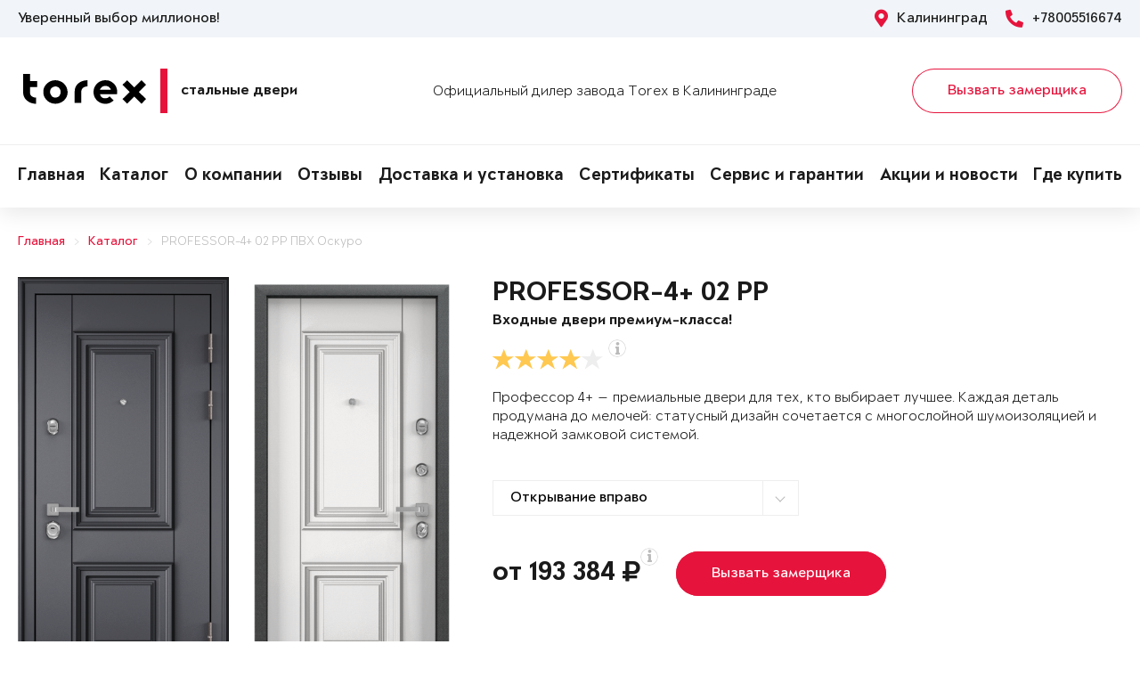

--- FILE ---
content_type: text/html; charset=UTF-8
request_url: https://torex39.ru/catalog/product-10142/
body_size: 11774
content:
<!DOCTYPE html>
<html>
<head>
	<meta charset="utf-8">
	<meta http-equiv="x-ua-compatible" content="ie=edge">
	<meta http-equiv="Cache-Control" content="no-cache">
		<meta http-equiv="Content-type" content="text/html; charset=utf-8">

	<link rel="preconnect" href="https://cdn.jsdelivr.net/">
	<link rel="preconnect" href="https://script.marquiz.ru/">
	<link rel="preconnect" href="https://www.google-analytics.com/">
	<link rel="preconnect" href="https://mc.yandex.ru/">
	<link rel="preconnect" href="https://www.googletagmanager.com/">

	<link rel="preload" href="/templates/fonts/LitteraPlainLight.woff">
	<link rel="preload" href="/templates/fonts/LitteraPlainRegular.woff">
	<link rel="preload" href="/templates/fonts/LitteraPlainMedium.woff">
	<link rel="preload" href="/templates/fonts/LitteraPlainBold.woff">

	<meta http-equiv="Content-Type" content="text/html; charset=UTF-8" />
<meta name="description" content="Стальная дверь Torex PROFESSOR-4+ 02 PP ПВХ Оскуро 5D3, Белый (арт. КТ Белый) 5D3 в Калининграде &#128682; от 193384 руб." />
<meta property="og:title" content="PROFESSOR-4+ 02 PP">
<meta property="og:description" content="Стальная дверь Torex PROFESSOR-4+ 02 PP ПВХ Оскуро 5D3, Белый (арт. КТ Белый) 5D3 в Калининграде &amp;#128682; от 193384 руб.">
<meta property="og:image" content="https://torex39.ru/upload/iblock/667/professor-4-ec1ba8badcbc7ecc116312e273bcc743.png">
<meta property="og:type" content="website">
<meta property="og:url" content="https://torex39.ru/catalog/product-10142/">



    <title>Металлическая дверь PROFESSOR-4+ 02 PP ПВХ Оскуро 5D3, Белый (арт. КТ Белый) 5D3 Купить в Калининграде</title>
	<link rel="canonical" href="https://torex39.ru/catalog/product-10142/" />

	<meta name="viewport" content="width=360, initial-scale=1">
	<meta name="theme-color" content="#1a1a1a">
	<script src="https://cdnjs.cloudflare.com/ajax/libs/jquery/3.3.1/jquery.min.js" crossorigin="anonymous"></script>
	<script src="https://cdnjs.cloudflare.com/ajax/libs/picturefill/3.0.3/picturefill.min.js" crossorigin="anonymous"></script>
	<script src="/templates/site/js/jquery.maskedinput.min.js" crossorigin="anonymous"></script>
	<script src="/templates/site/js/junzer.js" crossorigin="anonymous"></script>
	<link rel="stylesheet" type="text/css" href="/templates/site/css/style.css">
		<link rel="shortcut icon" type="image/x-icon" href="https://torex39.ru/favicon.png" />
    <link rel="icon" type="image/png" href="https://torex39.ru/favicon.png"> 
    <link href="/templates/pro.min.css" rel="stylesheet">
	<script src="https://www.google.com/recaptcha/api.js" async defer></script>
</head>
<body>
	<!-- Google Tag Manager -->
<noscript><iframe src='//www.googletagmanager.com/ns.html?id=GTM-MDTR3DX'
height='0' width='0' style='display:none;visibility:hidden'></iframe></noscript>
<script>(function(w,d,s,l,i){w[l]=w[l]||[];w[l].push({'gtm.start':
new Date().getTime(),event:'gtm.js'});var f=d.getElementsByTagName(s)[0],
j=d.createElement(s),dl=l!='dataLayer'?'&l='+l:'';j.async=true;j.src=
'//www.googletagmanager.com/gtm.js?id='+i+dl;f.parentNode.insertBefore(j,f);
})(window,document,'script','dataLayer','GTM-MDTR3DX');</script>
<!-- End Google Tag Manager -->	<header class="page-header !open">
				<div class="aside">
			<div class="container">
				<p>Уверенный выбор миллионов!</p>
				<div>
					<span><i class="fas fa-map-marker-alt"></i> Калининград</span>
					<a href="tel:+78005516674"><i class="fas fa-phone-alt"></i> +78005516674</a>
				</div>
			</div>
		</div>
		<div class="main container">
			<span class="menu" data-open=".page-header">
				<i class="fal fa-bars"></i>
				<i class="fal fa-times"></i>
			</span>
			<a class="logo" href="/">
				<b>Стальные двери</b>
			</a>
			<div class="dealers">Официальный дилер завода Torex в Калининграде</div>
			<div class="panel">
				<span class="cp-btn-2 big" data-open=".modal#zakaz">Вызвать замерщика</span>
				<a href="tel:+78005516674" class="phone"><i class="fas fa-phone-alt"></i></a>
			</div>					
		</div>
		<div class="navigation">
			<nav class="container">
				<ul>
					<li><a href="/">Главная</a></li><li><a href="/catalog/">Каталог</a></li><li><a href="/information/">О компании</a></li><li><a href="/information/reviews/">Отзывы</a></li><li><a href="/garantii/dostavka/">Доставка и установка</a></li><li><a href="/information/sertifikaty/">Сертификаты</a></li><li><a href="/garantii/">Сервис и гарантии</a></li><li><a href="/novosti/">Акции и новости</a></li><li><a href="/kontakty/">Где купить</a></li>				</ul>
			</nav>
		</div>
	</header><div class="cp-crumbs"><ul><li><a  href="https://torex39.ru/">Главная</a></li><li><a  href="https://torex39.ru/catalog/">Каталог</a></li><li><a  href="https://torex39.ru/catalog/product-10142/">PROFESSOR-4+ 02 PP ПВХ Оскуро</a></li></ul></div>
    <link rel="stylesheet" type="text/css" href="/templates/site/css/page/catalog.css">
    <script src="/templates/site/js/page/catalog-element.js" crossorigin="anonymous"></script>


    <main itemscope itemtype="http://schema.org/Product" data-analytics-container="product">
    	<meta itemprop="brand" content="Torex">
        <meta itemprop="category" content="Профессор 4+">
        <meta itemprop="name" content="PROFESSOR-4+ 02 PP">
        <meta itemprop="model" content="PROFESSOR-4+ 02 PP">
        <meta itemprop="image" content="https://torex39.ru/upload/iblock/667/professor-4-ec1ba8badcbc7ecc116312e273bcc743.png">
        <meta itemprop="description" content="Верхний замок: Border 3B8-6 ПБ5ТЗШ, 4-го класса взломостойкости.; Нижний замок: Crit 3Bk-7PM-006, 4-го класса взломостойкости и секретности.; А так же: Противосъемные ригеля, девиатор, три контура уплотнения, один из которых уникальный уплотнитель Q-lon, металлический эксцентрик, глазок c широким углом обзора, хромированная замковая и ответная планки, накладной порог из нержавеющей стали.">    	<div class="container">
			<section class="page-catalog-element-block-1"  
				data-analytics-item="product"
                data-analytics-item-name="PROFESSOR-4+ 02 PP"
                data-analytics-item-id="10142"
                data-analytics-item-price="193384">
				<div class="row">
					<div class="col-lg-5">
						<div class="row">
							<div class="col-6">
								<div class="page-catalog-element !mirror">
									<div>
										<img src="https://torex39.ru/upload/iblock/7dd/professor-4-888ada126b079929c24a88ff46f366bc.png" alt="PROFESSOR-4+ 02 PP, Панель MDF с покрытием Cortorex, 5D3, ПВХ Оскуро в Калининграде" itemprop="contentUrl">
										<meta itemprop="name" content="PROFESSOR-4+ 02 PP, Панель MDF с покрытием Cortorex, 5D3, ПВХ Оскуро в Калининграде">
                            			<meta itemprop="description" content="PROFESSOR-4+ 02 PP, Панель MDF с покрытием Cortorex, 5D3, ПВХ Оскуро в Калининграде">
									</div>	
									<p>Рисунок: 5D3</p>
								</div>
								<div class="page-catalog-filter-2">
									<div>Внешняя отделка</div>
									<div data-open=".page-catalog-filter-3" style="background-image: url(https://torex39.ru/upload/iblock/0bf/e5b6d8e58c2848c4aba432382ccc2d60.png);">
										<span><i class="fal fa-angle-right"></i></span>
									</div>
									<span>Цвет: ПВХ Оскуро</span>
								</div>
							</div>
							<div class="col-6">
								<div class="page-catalog-element !mirror">
									<div>
										<img src="https://torex39.ru/upload/iblock/667/professor-4-ec1ba8badcbc7ecc116312e273bcc743.png" alt="PROFESSOR-4+ 02 PP, Панель MDF с покрытием Cortorex, 5D3, Белый (арт. КТ Белый) в Калининграде" itemprop="contentUrl">
										<meta itemprop="name" content="PROFESSOR-4+ 02 PP, Панель MDF с покрытием Cortorex, 5D3, Белый (арт. КТ Белый) в Калининграде">
			                            <meta itemprop="description" content="PROFESSOR-4+ 02 PP, Панель MDF с покрытием Cortorex, 5D3, Белый (арт. КТ Белый) в Калининграде">
									</div>	
									<p>Рисунок: 5D3</p>
								</div>
								<div class="page-catalog-filter-2">
									<div>Внутренняя отделка</div>
									<div data-open=".page-catalog-filter-3" style="background-image: url(https://torex39.ru/upload/iblock/ae8/dc01b595aee1b94d07c713dc0c61907f.jpg);">
										<span><i class="fal fa-angle-right"></i></span>
									</div>
									<span>Цвет: Белый (арт. КТ Белый)</span>
								</div>
							</div>
						</div>
                        <div class="promo">
                            
                        </div>
					</div>
					<div class="col-lg-7">
						<h1>PROFESSOR-4+ 02 PP</h1>
						<p class="subtitle">Входные двери премиум-класса!</p>
												<div class="page-catalog-rating" data-rating="4" itemprop="aggregateRating" itemscope itemtype="http://schema.org/AggregateRating">
							<div class="cp-star-1"></div>
							<div class="cp-star-1"></div>
							<div class="cp-star-1"></div>
							<div class="cp-star-1"></div>
							<div class="cp-star-1"></div>
							<div class="cp-info-1 bottom">
								<span><i class="fas fa-info"></i></span>
								<div>4 - средняя оценка моделей серии на основе отзывов покупателей</div>
							</div>
							<meta itemprop="ratingValue" content="4">
                            <meta itemprop="ratingCount" content="1">
                            <meta itemprop="worstRating" content="0">
                            <meta itemprop="bestRating" content="5">
						</div>
						<p class="description">Профессор 4+ — премиальные двери для тех, кто выбирает лучшее. Каждая деталь продумана до мелочей: статусный дизайн сочетается с многослойной шумоизоляцией и надежной замковой системой.
</p>
						<div class="page-catalog-params">
							<div class="row">
								<div class="col-lg-6">
									<select name="hinge">
	                                    <option value="R">Открывание вправо</option>
	                                    <option value="L">Открывание влево</option>
	                                </select>
								</div>
                                                   
							</div>
						</div>

						<div class="page-catalog-filter-3 !open">
							<span data-exit=".page-catalog-filter-3"><i class="fal fa-times"></i></span>
							<div>
								<div>Выбор отделки</div>
								<div>
									<div>
										<div>Внешняя отделка</div>
										<div>
                                            <div>Рисунок: <b>5D3</b></div>
                                            <div>Цвет: <b>ПВХ Оскуро</b></div>
                                        </div>
										<div>
                                            <div><span class="disabled" data-configuratorproduct="10135"><img src="https://torex39.ru/upload/iblock/060/professor-4-0798f07c95907a599708b00752dfb723.png" alt="Колоре гриджио в Калининграде"></span></div><div><span class="disabled" data-configuratorproduct="10130"><img src="https://torex39.ru/upload/iblock/9bf/professor-4-e7d64953541ef157c8074fa5655c7229.png" alt="ПВХ Оскуро в Калининграде"></span></div><div><span class="disabled" data-configuratorproduct="10326"><img src="https://torex39.ru/upload/iblock/0df/professor-4-035b96813de7e7a1db7725c8e802352f.png" alt="Белый (арт. КТ Белый) в Калининграде"></span></div><div><span class="disabled" data-configuratorproduct="10318"><img src="https://torex39.ru/upload/iblock/a04/professor-4-3353790c77ed5d19b44ec4aed32c1170.png" alt="ПВХ Оскуро в Калининграде"></span></div><div><span class="disabled" data-configuratorproduct="10327"><img src="https://torex39.ru/upload/iblock/7b4/professor-4-6898cfa027bb1a9b53111de3b2f37709.png" alt="Белый (арт. КТ Белый) в Калининграде"></span></div><div><span class="" data-configuratorproduct="10139"><img src="https://torex39.ru/upload/iblock/343/professor-4-4dae0092d30523464174ff765129fcef.png" alt="Черный шелк в Калининграде"></span></div><div><span class="active" data-configuratorproduct="10142"><img src="https://torex39.ru/upload/iblock/7dd/professor-4-888ada126b079929c24a88ff46f366bc.png" alt="ПВХ Оскуро в Калининграде"></span></div><div><span class="disabled" data-configuratorproduct="10149"><img src="https://torex39.ru/upload/iblock/3b5/professor-4-a4dad32b3d7674e59dac9a451d8cf5b4.png" alt="ПВХ Оскуро в Калининграде"></span></div><div><span class="disabled" data-configuratorproduct="10152"><img src="https://torex39.ru/upload/iblock/f06/professor-4-a2213fb33713d8c5623b57a429bdfd6d.png" alt="ПВХ Дуб угольный в Калининграде"></span></div><div><span class="disabled" data-configuratorproduct="13276"><img src="https://torex39.ru/upload/iblock/d49/professor-4-57bea97128ad9c4bc98d74af19b0a1a1.png" alt="ПВХ Дуб угольный в Калининграде"></span></div><div><span class="disabled" data-configuratorproduct="13278"><img src="https://torex39.ru/upload/iblock/85e/professor-4-baf1a02522dbf935b93cf46685978a4e.png" alt="ПВХ Холст вулканический в Калининграде"></span></div><div><span class="disabled" data-configuratorproduct="23565"><img src="https://torex39.ru/upload/iblock/07a/professor-4-17ba925964316ea4d521eabc839d683a.png" alt="Лиственница белая (арт. ПВХ Лиственница белая) в Калининграде"></span></div><div><span class="disabled" data-configuratorproduct="23566"><img src="https://torex39.ru/upload/iblock/d9b/professor-4-6e7d79b699380907e193f0a2a2cb887b.png" alt="Белый (арт. КТ Белый) в Калининграде"></span></div><div><span class="disabled" data-configuratorproduct="23567"><img src="https://torex39.ru/upload/iblock/f30/professor-4-efdc7e79ddddb2edc908fa1d7a4d8c82.png" alt="ПВХ Дуб угольный в Калининграде"></span></div><div><span class="disabled" data-configuratorproduct="23570"><img src="https://torex39.ru/upload/iblock/1f8/professor-4-27444382797bde28ffe536e579cf3349.png" alt="ПВХ Оскуро в Калининграде"></span></div><div><span class="disabled" data-configuratorproduct="42909"><img src="https://torex39.ru/upload/iblock/b75/professor-4-b30fb58e4206ca527c87d65bd96f7bef.png" alt="ПВХ Оскуро в Калининграде"></span></div><div><span class="disabled" data-configuratorproduct="42913"><img src="https://torex39.ru/upload/iblock/65e/professor-4-8ee08b8f62651b13104b1843c161a153.png" alt="ПВХ Оскуро в Калининграде"></span></div><div><span class="disabled" data-configuratorproduct="49311"><img src="https://torex39.ru/upload/iblock/b3d/professor-4-d898d46e0cc49c860fc2d99bf1a4a2c8.png" alt="Белый (арт. КТ Белый) в Калининграде"></span></div><div><span class="disabled" data-configuratorproduct="221755"><img src="https://torex39.ru/upload/iblock/554/professor-4-5c1e24f96256226954ff47efbc6f0782.png" alt="ПВХ Оскуро в Калининграде"></span></div><div><span class="disabled" data-configuratorproduct="221756"><img src="https://torex39.ru/upload/iblock/4f9/professor-4-42e8420ea6d8d68b21b478454d0ce91a.png" alt="Белый (арт. КТ Белый) в Калининграде"></span></div><div><span class="disabled" data-configuratorproduct="221758"><img src="https://torex39.ru/upload/iblock/790/professor-4-f471421c97f04bc6cab930d8ae12d77b.png" alt="ПВХ Оскуро в Калининграде"></span></div>                              
                                        </div>
									</div>
									<div>
										<div>Внутренняя отделка</div>
										<div>
                                            <div>Рисунок: <b>5D3</b></div>
                                            <div>Цвет: <b>Белый (арт. КТ Белый)</b></div>
                                        </div>
										<div>
                                            <div><span class="disabled" data-configuratorproduct="10135"><img src="https://torex39.ru/upload/iblock/87b/professor-4-7f101f2e802047679ad671ca987505de.png" alt="Белый (арт. КТ Белый) в Калининграде"></span></div><div><span class="disabled" data-configuratorproduct="10130"><img src="https://torex39.ru/upload/iblock/de4/professor-4-333df04142b43abb7cc3122fdff62af8.png" alt="ПВХ Оскуро в Калининграде"></span></div><div><span class="disabled" data-configuratorproduct="10326"><img src="https://torex39.ru/upload/iblock/7a1/professor-4-71c91c33e47fe62eb321f84907abe50f.png" alt="ПВХ Оскуро в Калининграде"></span></div><div><span class="disabled" data-configuratorproduct="10318"><img src="https://torex39.ru/upload/iblock/5d1/professor-4-9b0e041a6f3fccfb47478ad9bfa259ad.png" alt="ПВХ Оскуро в Калининграде"></span></div><div><span class="disabled" data-configuratorproduct="10327"><img src="https://torex39.ru/upload/iblock/f95/professor-4-faab99efac14777767d76d0172f6c872.png" alt="ПВХ Оскуро в Калининграде"></span></div><div><span class="active" data-configuratorproduct="10139"><img src="https://torex39.ru/upload/iblock/1e0/professor-4-6d053eb5163b0644ca52b8ed8c2ca37e.png" alt="Белый (арт. КТ Белый) в Калининграде"></span></div><div><span class="disabled" data-configuratorproduct="10148"><img src="https://torex39.ru/upload/iblock/d5a/professor-4-a5a2201a67c27ac5e4e0f862ea91463d.png" alt="Белый (арт. КТ Белый) в Калининграде"></span></div><div><span class="disabled" data-configuratorproduct="10149"><img src="https://torex39.ru/upload/iblock/010/professor-4-c041f8a9ff133e63bc4b1c0bf8cbd6b2.png" alt="ПВХ Оскуро в Калининграде"></span></div><div><span class="disabled" data-configuratorproduct="10157"><img src="https://torex39.ru/upload/iblock/8bf/professor-4-8a809b42ff90a004fb2d8b16844a179a.png" alt="Лиственница белая (арт. ПВХ Лиственница белая) в Калининграде"></span></div><div><span class="disabled" data-configuratorproduct="13276"><img src="https://torex39.ru/upload/iblock/866/professor-4-65572d7cff7cba9bdf159ae3d07219a8.png" alt="ПВХ Дуб угольный в Калининграде"></span></div><div><span class="disabled" data-configuratorproduct="13278"><img src="https://torex39.ru/upload/iblock/04b/professor-4-1ce09d8cbd2be3689c0921aadbfdfde9.png" alt="ПВХ Холст вулканический в Калининграде"></span></div><div><span class="disabled" data-configuratorproduct="23565"><img src="https://torex39.ru/upload/iblock/f48/professor-4-d0b91bea04e664ac08246634f9a45fe4.png" alt="Лиственница белая (арт. ПВХ Лиственница белая) в Калининграде"></span></div><div><span class="disabled" data-configuratorproduct="23566"><img src="https://torex39.ru/upload/iblock/b0c/professor-4-9cb16ffb7e3b9009eaf680549fa04787.png" alt="Белый (арт. КТ Белый) в Калининграде"></span></div><div><span class="disabled" data-configuratorproduct="23567"><img src="https://torex39.ru/upload/iblock/159/professor-4-a5afba6c0c2f3ea2d4365ad9b894d0e8.png" alt="ПВХ Дуб угольный в Калининграде"></span></div><div><span class="disabled" data-configuratorproduct="23568"><img src="https://torex39.ru/upload/iblock/b07/professor-4-682a08262756c676c32ac17868579f69.png" alt="Белый (арт. КТ Белый) в Калининграде"></span></div><div><span class="disabled" data-configuratorproduct="23570"><img src="https://torex39.ru/upload/iblock/3a3/professor-4-9102c88739cdd2cf588688fe08ee43df.png" alt="ПВХ Оскуро в Калининграде"></span></div><div><span class="disabled" data-configuratorproduct="42909"><img src="https://torex39.ru/upload/iblock/599/professor-4-dd6ede7088762acb18a60a41b51d41f2.png" alt="ПВХ Оскуро в Калининграде"></span></div><div><span class="disabled" data-configuratorproduct="42911"><img src="https://torex39.ru/upload/iblock/46c/professor-4-d9fd7d46cb4b9dfdeb4b09352e852f06.png" alt="Лиственница белая (арт. ПВХ Лиственница белая) в Калининграде"></span></div><div><span class="disabled" data-configuratorproduct="42913"><img src="https://torex39.ru/upload/iblock/21a/professor-4-1406427682fc7ef026358b9d5e2bcc8b.png" alt="ПВХ Оскуро в Калининграде"></span></div><div><span class="disabled" data-configuratorproduct="49310"><img src="https://torex39.ru/upload/iblock/347/professor-4-2f1533e494cf20e5bfa17fd0ba433c03.png" alt="Лиственница белая (арт. ПВХ Лиственница белая) в Калининграде"></span></div><div><span class="disabled" data-configuratorproduct="49311"><img src="https://torex39.ru/upload/iblock/8fc/professor-4-ba4e0b4820b28393c4e4a19451ee4188.png" alt="Белый (арт. КТ Белый) в Калининграде"></span></div><div><span class="disabled" data-configuratorproduct="221756"><img src="https://torex39.ru/upload/iblock/ffe/professor-4-59659e391981e6af1242952c6d44c6f0.png" alt="Белый (арт. КТ Белый) в Калининграде"></span></div><div><span class="disabled" data-configuratorproduct="221757"><img src="https://torex39.ru/upload/iblock/06b/professor-4-75280befab5aa3a78dab9f4149438e2c.png" alt="ПВХ Холст вулканический в Калининграде"></span></div><div><span class="disabled" data-configuratorproduct="221758"><img src="https://torex39.ru/upload/iblock/124/professor-4-ed441307f77f3350080cdffd04b6dfd4.png" alt="ПВХ Оскуро в Калининграде"></span></div>                            
                                        </div>
									</div>
								</div>
							</div>
						</div>

                        <div class="modal !open" id="viewsConstructor">
                            <div class="mod-xl-12">
                                <span data-exit=".modal#viewsConstructor"><i class="fal fa-times"></i></span>
                                <div>
                                    <div class="tab-container product-tab-container" data-tab-container="preview">
                                        <div class="product-preview-right">
                                            <ul class="product-preview-tabs" data-product-preview-tabs="true">
                                                <li>
                                                    <a href="#doors" class="active" title="Двери">Двери</a>
                                                </li>
                                                <li>
                                                    <a href="#interiors" title="Интерьеры">Интерьеры</a>
                                                </li>
                                            </ul>
                                            <div class="product-preview-tab-content" data-preview-tab="doors" style="display: block;">
                                                <div class="product-preview-selector">
                                                    Показывать
                                                    <a href="#" class="active" data-switch-product-preview="outer" title="наружные">наружные</a>
                                                    и
                                                    <a href="#" data-switch-product-preview="inner" title="внутренние">внутренние</a>
                                                </div>
                                                <div class="product-related-preview" data-product-related-preview="outer" style="display: block;">
                                                    <div class="hide-s" data-constructor-selector="big">
                                                        <div class="product-preview-subheader hide-s">
                                                            Наружные
                                                        </div>
                                                        <div class="product-preview-items clear-spaces">
                                                            <a href="https://torex39.ru/upload/iblock/060/professor-4-0798f07c95907a599708b00752dfb723.png" class="door" title="PROFESSOR-4+ 02 MP"><img src="https://torex39.ru/upload/iblock/060/professor-4-0798f07c95907a599708b00752dfb723.png" alt="PROFESSOR-4+ 02 MP"></a><a href="https://torex39.ru/upload/iblock/9bf/professor-4-e7d64953541ef157c8074fa5655c7229.png" class="door" title="PROFESSOR-4+ 02 PP"><img src="https://torex39.ru/upload/iblock/9bf/professor-4-e7d64953541ef157c8074fa5655c7229.png" alt="PROFESSOR-4+ 02 PP"></a><a href="https://torex39.ru/upload/iblock/0df/professor-4-035b96813de7e7a1db7725c8e802352f.png" class="door" title="PROFESSOR-4+ 02 PP"><img src="https://torex39.ru/upload/iblock/0df/professor-4-035b96813de7e7a1db7725c8e802352f.png" alt="PROFESSOR-4+ 02 PP"></a><a href="https://torex39.ru/upload/iblock/a04/professor-4-3353790c77ed5d19b44ec4aed32c1170.png" class="door" title="PROFESSOR-4+ 02 PP"><img src="https://torex39.ru/upload/iblock/a04/professor-4-3353790c77ed5d19b44ec4aed32c1170.png" alt="PROFESSOR-4+ 02 PP"></a><a href="https://torex39.ru/upload/iblock/7b4/professor-4-6898cfa027bb1a9b53111de3b2f37709.png" class="door" title="PROFESSOR-4+ 02 PP"><img src="https://torex39.ru/upload/iblock/7b4/professor-4-6898cfa027bb1a9b53111de3b2f37709.png" alt="PROFESSOR-4+ 02 PP"></a><a href="https://torex39.ru/upload/iblock/343/professor-4-4dae0092d30523464174ff765129fcef.png" class="door" title="PROFESSOR-4+ 02 MP"><img src="https://torex39.ru/upload/iblock/343/professor-4-4dae0092d30523464174ff765129fcef.png" alt="PROFESSOR-4+ 02 MP"></a><a href="https://torex39.ru/upload/iblock/7dd/professor-4-888ada126b079929c24a88ff46f366bc.png" class="door active" title="PROFESSOR-4+ 02 PP"><img src="https://torex39.ru/upload/iblock/7dd/professor-4-888ada126b079929c24a88ff46f366bc.png" alt="PROFESSOR-4+ 02 PP"></a><a href="https://torex39.ru/upload/iblock/3b5/professor-4-a4dad32b3d7674e59dac9a451d8cf5b4.png" class="door" title="PROFESSOR-4+ 02 PP"><img src="https://torex39.ru/upload/iblock/3b5/professor-4-a4dad32b3d7674e59dac9a451d8cf5b4.png" alt="PROFESSOR-4+ 02 PP"></a><a href="https://torex39.ru/upload/iblock/f06/professor-4-a2213fb33713d8c5623b57a429bdfd6d.png" class="door" title="PROFESSOR-4+ 02 PP"><img src="https://torex39.ru/upload/iblock/f06/professor-4-a2213fb33713d8c5623b57a429bdfd6d.png" alt="PROFESSOR-4+ 02 PP"></a><a href="https://torex39.ru/upload/iblock/d49/professor-4-57bea97128ad9c4bc98d74af19b0a1a1.png" class="door" title="PROFESSOR-4+ 02 PP"><img src="https://torex39.ru/upload/iblock/d49/professor-4-57bea97128ad9c4bc98d74af19b0a1a1.png" alt="PROFESSOR-4+ 02 PP"></a><a href="https://torex39.ru/upload/iblock/85e/professor-4-baf1a02522dbf935b93cf46685978a4e.png" class="door" title="PROFESSOR-4+ 02 PP"><img src="https://torex39.ru/upload/iblock/85e/professor-4-baf1a02522dbf935b93cf46685978a4e.png" alt="PROFESSOR-4+ 02 PP"></a><a href="https://torex39.ru/upload/iblock/07a/professor-4-17ba925964316ea4d521eabc839d683a.png" class="door" title="PROFESSOR-4+ 02 PP"><img src="https://torex39.ru/upload/iblock/07a/professor-4-17ba925964316ea4d521eabc839d683a.png" alt="PROFESSOR-4+ 02 PP"></a><a href="https://torex39.ru/upload/iblock/d9b/professor-4-6e7d79b699380907e193f0a2a2cb887b.png" class="door" title="PROFESSOR-4+ 02 PP"><img src="https://torex39.ru/upload/iblock/d9b/professor-4-6e7d79b699380907e193f0a2a2cb887b.png" alt="PROFESSOR-4+ 02 PP"></a><a href="https://torex39.ru/upload/iblock/f30/professor-4-efdc7e79ddddb2edc908fa1d7a4d8c82.png" class="door" title="PROFESSOR-4+ 02 PP"><img src="https://torex39.ru/upload/iblock/f30/professor-4-efdc7e79ddddb2edc908fa1d7a4d8c82.png" alt="PROFESSOR-4+ 02 PP"></a><a href="https://torex39.ru/upload/iblock/1f8/professor-4-27444382797bde28ffe536e579cf3349.png" class="door" title="PROFESSOR-4+ 02 PP"><img src="https://torex39.ru/upload/iblock/1f8/professor-4-27444382797bde28ffe536e579cf3349.png" alt="PROFESSOR-4+ 02 PP"></a><a href="https://torex39.ru/upload/iblock/b75/professor-4-b30fb58e4206ca527c87d65bd96f7bef.png" class="door" title="PROFESSOR-4+ 02 PP"><img src="https://torex39.ru/upload/iblock/b75/professor-4-b30fb58e4206ca527c87d65bd96f7bef.png" alt="PROFESSOR-4+ 02 PP"></a><a href="https://torex39.ru/upload/iblock/65e/professor-4-8ee08b8f62651b13104b1843c161a153.png" class="door" title="PROFESSOR-4+ 02 PP"><img src="https://torex39.ru/upload/iblock/65e/professor-4-8ee08b8f62651b13104b1843c161a153.png" alt="PROFESSOR-4+ 02 PP"></a><a href="https://torex39.ru/upload/iblock/b3d/professor-4-d898d46e0cc49c860fc2d99bf1a4a2c8.png" class="door" title="PROFESSOR-4+ 02 PP"><img src="https://torex39.ru/upload/iblock/b3d/professor-4-d898d46e0cc49c860fc2d99bf1a4a2c8.png" alt="PROFESSOR-4+ 02 PP"></a><a href="https://torex39.ru/upload/iblock/554/professor-4-5c1e24f96256226954ff47efbc6f0782.png" class="door" title="PROFESSOR-4+ 02 PP"><img src="https://torex39.ru/upload/iblock/554/professor-4-5c1e24f96256226954ff47efbc6f0782.png" alt="PROFESSOR-4+ 02 PP"></a><a href="https://torex39.ru/upload/iblock/4f9/professor-4-42e8420ea6d8d68b21b478454d0ce91a.png" class="door" title="PROFESSOR-4+ 02 PP"><img src="https://torex39.ru/upload/iblock/4f9/professor-4-42e8420ea6d8d68b21b478454d0ce91a.png" alt="PROFESSOR-4+ 02 PP"></a><a href="https://torex39.ru/upload/iblock/790/professor-4-f471421c97f04bc6cab930d8ae12d77b.png" class="door" title="PROFESSOR-4+ 02 PP"><img src="https://torex39.ru/upload/iblock/790/professor-4-f471421c97f04bc6cab930d8ae12d77b.png" alt="PROFESSOR-4+ 02 PP"></a>  
                                                        </div>
                                                    </div>
                                                </div>
                                                <div class="product-related-preview" data-product-related-preview="inner">
                                                    <div class="hide-s" data-constructor-selector="big">
                                                        <div class="product-preview-subheader">
                                                            Внутренние
                                                        </div>
                                                        <div class="product-preview-items clear-spaces">
                                                            <a href="https://torex39.ru/upload/iblock/87b/professor-4-7f101f2e802047679ad671ca987505de.png" class="door" title="PROFESSOR-4+ 02 MP"><img src="https://torex39.ru/upload/iblock/87b/professor-4-7f101f2e802047679ad671ca987505de.png" alt="PROFESSOR-4+ 02 MP"></a><a href="https://torex39.ru/upload/iblock/de4/professor-4-333df04142b43abb7cc3122fdff62af8.png" class="door" title="PROFESSOR-4+ 02 PP"><img src="https://torex39.ru/upload/iblock/de4/professor-4-333df04142b43abb7cc3122fdff62af8.png" alt="PROFESSOR-4+ 02 PP"></a><a href="https://torex39.ru/upload/iblock/7a1/professor-4-71c91c33e47fe62eb321f84907abe50f.png" class="door" title="PROFESSOR-4+ 02 PP"><img src="https://torex39.ru/upload/iblock/7a1/professor-4-71c91c33e47fe62eb321f84907abe50f.png" alt="PROFESSOR-4+ 02 PP"></a><a href="https://torex39.ru/upload/iblock/5d1/professor-4-9b0e041a6f3fccfb47478ad9bfa259ad.png" class="door" title="PROFESSOR-4+ 02 PP"><img src="https://torex39.ru/upload/iblock/5d1/professor-4-9b0e041a6f3fccfb47478ad9bfa259ad.png" alt="PROFESSOR-4+ 02 PP"></a><a href="https://torex39.ru/upload/iblock/f95/professor-4-faab99efac14777767d76d0172f6c872.png" class="door" title="PROFESSOR-4+ 02 PP"><img src="https://torex39.ru/upload/iblock/f95/professor-4-faab99efac14777767d76d0172f6c872.png" alt="PROFESSOR-4+ 02 PP"></a><a href="https://torex39.ru/upload/iblock/1e0/professor-4-6d053eb5163b0644ca52b8ed8c2ca37e.png" class="door active" title="PROFESSOR-4+ 02 MP"><img src="https://torex39.ru/upload/iblock/1e0/professor-4-6d053eb5163b0644ca52b8ed8c2ca37e.png" alt="PROFESSOR-4+ 02 MP"></a><a href="https://torex39.ru/upload/iblock/d5a/professor-4-a5a2201a67c27ac5e4e0f862ea91463d.png" class="door" title="PROFESSOR-4+ 02 MP"><img src="https://torex39.ru/upload/iblock/d5a/professor-4-a5a2201a67c27ac5e4e0f862ea91463d.png" alt="PROFESSOR-4+ 02 MP"></a><a href="https://torex39.ru/upload/iblock/010/professor-4-c041f8a9ff133e63bc4b1c0bf8cbd6b2.png" class="door" title="PROFESSOR-4+ 02 PP"><img src="https://torex39.ru/upload/iblock/010/professor-4-c041f8a9ff133e63bc4b1c0bf8cbd6b2.png" alt="PROFESSOR-4+ 02 PP"></a><a href="https://torex39.ru/upload/iblock/8bf/professor-4-8a809b42ff90a004fb2d8b16844a179a.png" class="door" title="PROFESSOR-4+ 02 MP"><img src="https://torex39.ru/upload/iblock/8bf/professor-4-8a809b42ff90a004fb2d8b16844a179a.png" alt="PROFESSOR-4+ 02 MP"></a><a href="https://torex39.ru/upload/iblock/866/professor-4-65572d7cff7cba9bdf159ae3d07219a8.png" class="door" title="PROFESSOR-4+ 02 PP"><img src="https://torex39.ru/upload/iblock/866/professor-4-65572d7cff7cba9bdf159ae3d07219a8.png" alt="PROFESSOR-4+ 02 PP"></a><a href="https://torex39.ru/upload/iblock/04b/professor-4-1ce09d8cbd2be3689c0921aadbfdfde9.png" class="door" title="PROFESSOR-4+ 02 PP"><img src="https://torex39.ru/upload/iblock/04b/professor-4-1ce09d8cbd2be3689c0921aadbfdfde9.png" alt="PROFESSOR-4+ 02 PP"></a><a href="https://torex39.ru/upload/iblock/f48/professor-4-d0b91bea04e664ac08246634f9a45fe4.png" class="door" title="PROFESSOR-4+ 02 PP"><img src="https://torex39.ru/upload/iblock/f48/professor-4-d0b91bea04e664ac08246634f9a45fe4.png" alt="PROFESSOR-4+ 02 PP"></a><a href="https://torex39.ru/upload/iblock/b0c/professor-4-9cb16ffb7e3b9009eaf680549fa04787.png" class="door" title="PROFESSOR-4+ 02 PP"><img src="https://torex39.ru/upload/iblock/b0c/professor-4-9cb16ffb7e3b9009eaf680549fa04787.png" alt="PROFESSOR-4+ 02 PP"></a><a href="https://torex39.ru/upload/iblock/159/professor-4-a5afba6c0c2f3ea2d4365ad9b894d0e8.png" class="door" title="PROFESSOR-4+ 02 PP"><img src="https://torex39.ru/upload/iblock/159/professor-4-a5afba6c0c2f3ea2d4365ad9b894d0e8.png" alt="PROFESSOR-4+ 02 PP"></a><a href="https://torex39.ru/upload/iblock/b07/professor-4-682a08262756c676c32ac17868579f69.png" class="door" title="PROFESSOR-4+ 02 PP"><img src="https://torex39.ru/upload/iblock/b07/professor-4-682a08262756c676c32ac17868579f69.png" alt="PROFESSOR-4+ 02 PP"></a><a href="https://torex39.ru/upload/iblock/3a3/professor-4-9102c88739cdd2cf588688fe08ee43df.png" class="door" title="PROFESSOR-4+ 02 PP"><img src="https://torex39.ru/upload/iblock/3a3/professor-4-9102c88739cdd2cf588688fe08ee43df.png" alt="PROFESSOR-4+ 02 PP"></a><a href="https://torex39.ru/upload/iblock/599/professor-4-dd6ede7088762acb18a60a41b51d41f2.png" class="door" title="PROFESSOR-4+ 02 PP"><img src="https://torex39.ru/upload/iblock/599/professor-4-dd6ede7088762acb18a60a41b51d41f2.png" alt="PROFESSOR-4+ 02 PP"></a><a href="https://torex39.ru/upload/iblock/46c/professor-4-d9fd7d46cb4b9dfdeb4b09352e852f06.png" class="door" title="PROFESSOR-4+ 02 PP"><img src="https://torex39.ru/upload/iblock/46c/professor-4-d9fd7d46cb4b9dfdeb4b09352e852f06.png" alt="PROFESSOR-4+ 02 PP"></a><a href="https://torex39.ru/upload/iblock/21a/professor-4-1406427682fc7ef026358b9d5e2bcc8b.png" class="door" title="PROFESSOR-4+ 02 PP"><img src="https://torex39.ru/upload/iblock/21a/professor-4-1406427682fc7ef026358b9d5e2bcc8b.png" alt="PROFESSOR-4+ 02 PP"></a><a href="https://torex39.ru/upload/iblock/347/professor-4-2f1533e494cf20e5bfa17fd0ba433c03.png" class="door" title="PROFESSOR-4+ 02 MP"><img src="https://torex39.ru/upload/iblock/347/professor-4-2f1533e494cf20e5bfa17fd0ba433c03.png" alt="PROFESSOR-4+ 02 MP"></a><a href="https://torex39.ru/upload/iblock/8fc/professor-4-ba4e0b4820b28393c4e4a19451ee4188.png" class="door" title="PROFESSOR-4+ 02 PP"><img src="https://torex39.ru/upload/iblock/8fc/professor-4-ba4e0b4820b28393c4e4a19451ee4188.png" alt="PROFESSOR-4+ 02 PP"></a><a href="https://torex39.ru/upload/iblock/ffe/professor-4-59659e391981e6af1242952c6d44c6f0.png" class="door" title="PROFESSOR-4+ 02 PP"><img src="https://torex39.ru/upload/iblock/ffe/professor-4-59659e391981e6af1242952c6d44c6f0.png" alt="PROFESSOR-4+ 02 PP"></a><a href="https://torex39.ru/upload/iblock/06b/professor-4-75280befab5aa3a78dab9f4149438e2c.png" class="door" title="PROFESSOR-4+ 02 PP"><img src="https://torex39.ru/upload/iblock/06b/professor-4-75280befab5aa3a78dab9f4149438e2c.png" alt="PROFESSOR-4+ 02 PP"></a><a href="https://torex39.ru/upload/iblock/124/professor-4-ed441307f77f3350080cdffd04b6dfd4.png" class="door" title="PROFESSOR-4+ 02 PP"><img src="https://torex39.ru/upload/iblock/124/professor-4-ed441307f77f3350080cdffd04b6dfd4.png" alt="PROFESSOR-4+ 02 PP"></a> 
                                                        </div>
                                                    </div>
                                                </div>
                                            </div>
                                            <div class="product-preview-tab-content" data-preview-tab="interiors">
                                                <a href="#" class="button product-preview-load-interior" title="Загрузить свой интерьер" data-upload-interior="product">Загрузить свой интерьер</a>
                                                <div class="hidden-file-wrapper">
                                                    <input type="file" data-upload-interior-field="product">
                                                </div>
                                                <div class="product-preview-selector">
                                                    Показывать
                                                    <a href="#" class="active" data-switch-product-preview="outer" title="наружные">наружные</a>
                                                    и
                                                    <a href="#" data-switch-product-preview="inner" title="внутренние">внутренние</a>
                                                </div>
                                                <div class="product-related-preview" data-product-related-preview="outer" style="display: block;">
                                                    <div class="hide-s" data-constructor-selector="big">
                                                        <div class="product-preview-subheader">
                                                            Наружные
                                                        </div>
                                                        <div class="product-preview-items clear-spaces">
                                                            <a href="/constructor/interiors/outer/big/outer-1.jpg" class="interior active" title="Наружный интерьер" data-interior-id="outer-1">
                                                                <img src="/constructor/interiors/outer/outer-1.jpg" alt="Наружный интерьер">
                                                            </a>
                                                                                                                    </div>
                                                    </div>
                                                </div>
                                                <div class="product-related-preview" data-product-related-preview="inner">
                                                    <div class="hide-s" data-constructor-selector="big">
                                                        <div class="product-preview-subheader">
                                                            Внутренние
                                                        </div>
                                                        <div class="product-preview-items clear-spaces">
                                                                                                                        <a href="/constructor/interiors/inner/big/inner-2.jpg" class="interior active" title="Внутренний интерьер" data-interior-id="inner-2">
                                                                <img src="/constructor/interiors/inner/inner-2.jpg" alt="Внутренний интерьер">
                                                            </a>
                                                            <a href="/constructor/interiors/inner/big/inner-3.jpg" class="interior" title="Внутренний интерьер" data-interior-id="inner-3">
                                                                <img src="/constructor/interiors/inner/inner-3.jpg" alt="Внутренний интерьер">
                                                            </a>
                                                            <a href="/constructor/interiors/inner/big/inner-4.jpg" class="interior" title="Внутренний интерьер" data-interior-id="inner-4">
                                                                <img src="/constructor/interiors/inner/inner-4.jpg" alt="Внутренний интерьер">
                                                            </a>
                                                            <a href="/constructor/interiors/inner/big/inner-5.jpg" class="interior" title="Внутренний интерьер" data-interior-id="inner-5">
                                                                <img src="/constructor/interiors/inner/inner-5.jpg" alt="Внутренний интерьер">
                                                            </a>
                                                                                                                    </div>
                                                    </div>
                                                </div>
                                            </div>
                                        </div>
                                        <div class="product-preview-left">
                                            <div data-product-preview="true" class="product-preview-box"></div>
                                            <div class="share-interior-modal" data-share-modal="product">
                                                <a href="#" class="close-share-modal" data-close-share-modal="product"><i class="fal fa-times"></i></a>
                                                <div class="share-interior-header">Поделитесь с друзьями</div>
                                                <div class="share-interior-buttons">
                                                    <a href="#" class="ok" data-share-interior="ok"></a>
                                                    <a href="#" class="vk" data-share-interior="vk"></a>
                                                </div>
                                                <form method="post" action="/constructor/send_interior_to_emal.php" data-share-interior-form="true" data-validate="share-interior-form" data-ajax-form="true" data-ajax-callback="View.shareInteriorFormSubmit(form);">
                                                    <div class="share-interior-header">или отправьте на e-mail</div>
                                                    <div class="share-interior-row">
                                                        <input type="email" name="email" placeholder="Введите адрес">
                                                    </div>
                                                    <div class="share-interior-submit">
                                                        <button type="button" class="cp-btn-1 button" data-send-interior-form="true">Отправить</button>
                                                    </div>
                                                </form>
                                                <div class="share-interior-result" data-share-interior-result="true">
                                                    <div class="share-interior-header">Интерьер был отправлен на электронную почту</div>
                                                </div>
                                            </div>
                                        </div>
                                        <div class="clearfix"></div>
                                    </div>
                                </div>
                            </div>
                        </div>

						<div class="page-catalog-price" itemprop="offers" itemscope itemtype="http://schema.org/Offer">
							<div>
								<div>от 193 384 <i class="fas fa-ruble-sign"></i></div>
								<div class="cp-info-1 bottom">
									<span><i class="fas fa-info"></i></span>
									<div>Розничные цены в фирменных салонах могут отличаться от цен на сайте. Актуальную информацию уточняйте у менеджеров в фирменных салонах Torex.</div>								</div>
							</div>
							<span class="cp-btn-1 big" data-open=".modal#zakaz">Вызвать замерщика</span>
							<meta itemprop="priceCurrency" content="RUB">
                            <meta itemprop="price" content="193384">
                            <link itemprop="availability" href="http://schema.org/InStock">
						</div>


						<div class="page-catalog-services">
							<ul>	
															</ul>
                                                        <span class="cp-btn-2 !big" data-open=".modal#viewsConstructor" style="margin-top: 20px;">Посмотреть дверь в интерьере</span>
						</div>

						
					</div>
				</div>
			</section>
			<section class="page-catalog-element-block-2">
				<div>
					<ul>
						<li class="active" data-infoproduct="#InfoProduct1">Конструкция</li>
                         					</ul>
				</div>
				<div>
					<div class="active" id="InfoProduct1">
						<div class="row margin-vertical">
							<div class="col-lg-3">
								<div class="page-catalog-shema">
									<style>
.series-door-tooltip--pfsr1{top:90%;left:34%;}
.series-door-tooltip--pfsr2{top:52%;left:4%;}
.series-door-tooltip--pfsr3{top:90%;left:57.5%;}
.series-door-tooltip--pfsr4{top:45%;left:3.75%;}
.series-door-tooltip--pfsr4-1{top:96%;left:23.75%;}
.series-door-tooltip--pfsr5{top:44%;left:65%;}
.series-door-tooltip--pfsr6{top:46%;left:31.25%;}
.series-door-tooltip--pfsr7{top:26%;left:40.6%;}
.series-door-tooltip--pfsr8{top:1%;left:35%;}
.series-door-tooltip--pfsr9{top:17.5%;left:38.75%;}
.series-door-tooltip--pfsr10{top:64%;left:36.25%;}
.series-door-tooltip--pfsr11{top:78%;left:13.75%;}
.series-door-tooltip--pfsr11-2{top:17.5%;left:13.75%;}
.series-door-tooltip--pfsr12{top:40%;left:36%;}
.series-door-tooltip--pfsr13{top:53%;left:40%;}
.series-door-tooltip--pfsr14{top:40%;left:16%;}
.series-door-tooltip--pfsr15{top:63%;left:20.6%;}
.series-door-tooltip--pfsr15-1{top:67%;left:4.4%;}
.series-door-tooltip--pfsr15-2{top:89.5%;left:13.75%;}
</style>

<div class="filter-series-tooltip">
  <img class="filter-series-tooltip__img" src="https://torex.ru/upload/pic/series/professor_2017_section_.png" alt="Professor 4" title="Professor 4">
    <!--microdata for image-->
    <div itemscope itemtype="http://schema.org/ImageObject">
        <meta itemprop="contentUrl" content="https://torex.ru/upload/pic/series/professor_2017_section_.png">
        <meta itemprop="name" content="Professor 4">
        <meta itemprop="description" content="Professor 4">
    </div>
    <!--microdata for image-->

            <div class="js-tooltip series-door-tooltip series-door-tooltip--pfsr1"><span class="series-door-tooltip__number">1</span>
              <span class="js-tooltip-text series-door-tooltip__text">Полотно толщиной 85-101 мм.</span>
            </div>
            <div class="js-tooltip series-door-tooltip series-door-tooltip--pfsr2"><span class="series-door-tooltip__number">2</span>
              <span class="js-tooltip-text series-door-tooltip__text">Металлический эксцентрик.</span>
            </div>
            <div class="js-tooltip series-door-tooltip series-door-tooltip--pfsr3"><span class="series-door-tooltip__number">3</span>
              <span class="js-tooltip-text series-door-tooltip__text">Декоративно-защитная панель MDF 16 мм.</span>
            </div>
            <div class="js-tooltip series-door-tooltip series-door-tooltip--pfsr4"><span class="series-door-tooltip__number">4</span>
              <span class="js-tooltip-text series-door-tooltip__text">3 контура уплотнения, в том числе уникальный уплотнитель Q-lon.</span>
            </div>
            <div class="js-tooltip series-door-tooltip series-door-tooltip--pfsr4-1"><span class="series-door-tooltip__number">4</span>
              <span class="js-tooltip-text series-door-tooltip__text">3 контура примыкания.</span>
            </div>
            <div class="js-tooltip series-door-tooltip series-door-tooltip--pfsr5"><span class="series-door-tooltip__number">5</span>
              <span class="js-tooltip-text series-door-tooltip__text">Теплозвукоизолятор войлок, применяемый в автомобилях премиум-класса..</span>
            </div>
            <div class="js-tooltip series-door-tooltip series-door-tooltip--pfsr6"><span class="series-door-tooltip__number">6</span>
              <span class="js-tooltip-text series-door-tooltip__text">Цилиндровый замок 4 (высшего) класса.</span>
            </div>
            <div class="js-tooltip series-door-tooltip series-door-tooltip--pfsr7"><span class="series-door-tooltip__number">7</span>
              <span class="js-tooltip-text series-door-tooltip__text">Сувальдный замок 4 (высшего) класса.</span>
            </div>
            <div class="js-tooltip series-door-tooltip series-door-tooltip--pfsr8"><span class="series-door-tooltip__number">8</span>
              <span class="js-tooltip-text series-door-tooltip__text">Холоднокатаная сталь 2 мм.</span>
            </div>
            <div class="js-tooltip series-door-tooltip series-door-tooltip--pfsr9"><span class="series-door-tooltip__number">9</span>
              <span class="js-tooltip-text series-door-tooltip__text">Теплозвукоизолятор войлок, применяемый в автомобилях премиум-класса.</span>
            </div>
            <div class="js-tooltip series-door-tooltip series-door-tooltip--pfsr10"><span class="series-door-tooltip__number">10</span>
              <span class="js-tooltip-text series-door-tooltip__text">Слой автомобильного вибро- шумо- изолятора STP GB 1,5 мм.</span>
            </div>
            <div class="js-tooltip series-door-tooltip series-door-tooltip--pfsr11"><span class="series-door-tooltip__number">11</span>
              <span class="js-tooltip-text series-door-tooltip__text">Девиаторы (дополнительные точки запирания).</span>
            </div>
 <div class="js-tooltip series-door-tooltip series-door-tooltip--pfsr11-2"><span class="series-door-tooltip__number">11</span>
              <span class="js-tooltip-text series-door-tooltip__text">Девиаторы (дополнительные точки запирания).</span>
            </div>
            <div class="js-tooltip series-door-tooltip series-door-tooltip--pfsr12"><span class="series-door-tooltip__number">12</span>
              <span class="js-tooltip-text series-door-tooltip__text">Взломостойкая вставка "гранитобетон".</span>
            </div>
            <div class="js-tooltip series-door-tooltip series-door-tooltip--pfsr13"><span class="series-door-tooltip__number">13</span>
              <span class="js-tooltip-text series-door-tooltip__text">Броненакладка на ключевину цилиндрового замка.</span>
            </div>
            <div class="js-tooltip series-door-tooltip series-door-tooltip--pfsr14"><span class="series-door-tooltip__number">14</span>
              <span class="js-tooltip-text series-door-tooltip__text">Ночная задвижка.</span>
            </div>
            <div class="js-tooltip series-door-tooltip series-door-tooltip--pfsr15"><span class="series-door-tooltip__number">15</span>
              <span class="js-tooltip-text series-door-tooltip__text">"Хромпакет". Хромированный порог из нержавеющей стали, облицовка контура дверного короба и торца полотна.</span>
            </div>
            <div class="js-tooltip series-door-tooltip series-door-tooltip--pfsr15-1"><span class="series-door-tooltip__number">15</span>
              <span class="js-tooltip-text series-door-tooltip__text">"Хромпакет". Хромированный порог из нержавеющей стали, облицовка контура дверного короба и торца полотна.</span>
            </div>
            <div class="js-tooltip series-door-tooltip series-door-tooltip--pfsr15-2"><span class="series-door-tooltip__number">15</span>
              <span class="js-tooltip-text series-door-tooltip__text">"Хромпакет". Хромированный порог из нержавеющей стали, облицовка контура дверного короба и торца полотна.</span>
            </div>
          

</div></meta></meta></meta></img>								</div>
							</div>
							<div class="col-lg-9">
								<div class="product-series-description">Профессор 4+ — премиальные двери для тех, кто выбирает лучшее. Каждая деталь продумана до мелочей: статусный дизайн сочетается с многослойной шумоизоляцией и надежной замковой системой.
</div><div class="product-series-features"><div class="info-list">
<div class="info-list__row">
  <div class="info-list__img">
    <img src="https://torex.ru/upload/pic/series/professor-4/icon/p4-4.png" alt="Высочайший уровень тепло- и шумоизоляции" title="Высочайший уровень тепло- и шумоизоляции">
        <!--microdata for image-->
        <div itemscope itemtype="http://schema.org/ImageObject">
            <meta itemprop="contentUrl" content="https://torex.ru/upload/pic/series/professor-4/icon/p4-4.png">
            <meta itemprop="name" content="Высочайший уровень тепло- и шумоизоляции">
            <meta itemprop="description" content="Высочайший уровень тепло- и шумоизоляции">
        </div>
        <!--microdata for image-->        
  </div>
  <div class="info-list__text">
		<b>Сквозняки, запахи и шум из подъезда вас не побеспокоят</b><br>
        4 слоя теплоизоляционных материалов и 3 контура примыкания с уплотнителями разного типа обеспечивают высокую тепло- и шумоизоляцию. 
		
  </div>
</div>



<div class="info-list__row">
  <div class="info-list__img">
    <img src="https://torex.ru/upload/pic/series/professor-4/icon/p4-3.png" alt='Замковая система класса "премиум"' title='Замковая система класса "премиум"'>
        <!--microdata for image-->
        <div itemscope itemtype="http://schema.org/ImageObject">
            <meta itemprop="contentUrl" content="https://torex.ru/upload/pic/series/professor-4/icon/p4-3.png">
            <meta itemprop="name" content='Замковая система класса премиум'>
            <meta itemprop="description" content='Замковая система класса премиум'>
        </div>
        <!--microdata for image-->        
  </div>
  <div class="info-list__text">
        <b>Дверь откроется только своим</b><br>
        Два замка 4-го высшего класса взломостойкости, броненакладка, замковый карман со вставкой из гранитобетона и два девиатора защищают от силовых и интеллектуальных методов взлома. 
  </div>
</div>    
    




<div class="info-list__row">
  <div class="info-list__img">
    <img src="https://torex.ru/upload/pic/series/professor-4/icon/p4-5.png" alt="Респектабельный дизайн" title="Респектабельный дизайн">
        <!--microdata for image-->
        <div itemscope itemtype="http://schema.org/ImageObject">
            <meta itemprop="contentUrl" content="https://torex.ru/upload/pic/series/professor-4/icon/p4-5.png">
            <meta itemprop="name" content="Респектабельный дизайн">
            <meta itemprop="description" content="Респектабельный дизайн">
        </div>
        <!--microdata for image-->        
  </div>
  <div class="info-list__text">
        <b>Стиль и респектабельность для вашего интерьера</b><br>
		Премиальный дизайн дверей удовлетворяет эстетические пожелания даже самых взыскательных покупателей.

  </div>
</div>
</div>

</meta></meta></meta></img></meta></meta></meta></img></meta></meta></meta></img></div>							</div>
						</div>
					</div>
                    <div id="InfoProduct2">
                        <div><span class="active">Характеристики двери</span><span>Замковая система</span></div><div></div>                    </div>
                    <div id="InfoProduct3">
                        
                    </div>
                    <div id="InfoProduct4">
                                            </div>
                    <div id="InfoProduct5">
                                            </div>
                    <div id="InfoProduct6">
                        <div class="cp-article-1">
                                                     </div>
                    </div>
                    <div id="InfoProduct7">
                        <div class="cp-article-1">
                                                    </div>
                    </div>
                    <div id="InfoProduct8">
                        <div class="cp-article-1">
                                                    </div>
                    </div>
				</div>
			</section>
		</div>
    </main>

        <script src="/templates/site/js/settings.js"></script>
        <script src="/templates/site/js/main.js"></script>
    
		<footer class="page-footer">
			<div class="navigation">
				<nav class="container"><ul><li><a href="/catalog/" title="Каталог">Каталог</a></li><li><a href="/kontakty/" title="Где купить">Где купить</a></li><li><a href="/novosti/" title="Новости и акции">Новости и акции</a></li><li><a href="/information/" title="О компании">О компании</a></li><li><a href="/garantii/uslovia-vozvrata/" title="Условия возврата">Условия возврата</a></li><li><a href="/privacy-policy/" title="Политика конфиденциальности">Политика конфиденциальности</a></li></ul></nav>			</div>
			<div class="main">
				<div class="container">
					<div>
						<a href=""><span class="logo"></span></a>
						<div>© ООО «ТД ТОРЭКС» стальные двери, 1990—2025. Все права защищены.</div>
					</div>
					<div>
						<a href="https://vk.com/torex.official" class="vk" rel="nofollow" target="_blank" title="ВКонтакте"></a>
						<a href="https://www.youtube.com/user/torexrussia" class="yo" rel="nofollow" target="_blank" title="YouTube"></a>
												<a href="https://ok.ru/torex.official" class="ok" rel="nofollow" target="_blank" title="Одноклассники"></a>
					</div>
				</div>
			</div>
			<div class="aside">
				<div class="container">
										<p>Интернет-сайт www.torex39.ru — носит исключительно информационный характер и ни при каких условиях не является публичной офертой, определяемой положениями Статьи 437 Гражданского кодекса Российской Федерации. Для получения подробной информации о стоимости продукции компании Torex обращайтесь в фирменные точки продаж Torex в Вашем городе.</p>
					<p>Производитель оставляет за собой право в любое время вносить изменения в перечень и спецификацию продукции. Для получения действительной информации о продукции просьба обращаться в фирменные точки продаж Torex в Вашем городе.</p>
				</div>
			</div>
		</footer>


		<div class="modal !open" id="zakaz">
			<div class="mod-xl-7">
				<span data-exit=".modal#zakaz"><i class="fal fa-times"></i></span>
				<div>
					<form action="/local/components/torex/form_ajax.php" class="modal-form-1" data-success="0" method="POST">
						<div>Вызвать мастера по замерам</div>
						<div>Заполните форму, и наш специалист свяжется с Вами.</div>
												<input type="hidden" name="type" value="request-measurement">
												<input type="text" name="contact_person" placeholder="* Ваше имя" required autocomplete="off">
						<input type="text" name="phone" placeholder="* Ваш телефон" required autocomplete="off">
						<div class="g-recaptcha" data-sitekey="6Lc-NfofAAAAAM0_iD0IoVqjANJ8DyudmcViDf6N"></div>						<button class="cp-btn-1 big" type="submit">Отправить заявку</button>
						<div>
							<div><b>*</b> все поля обязательны для заполнения</div>
							<div>Нажимая на кнопку, вы даете согласие на обработку своих персональных данных <a href="/privacy-policy/" rel="nofollow" target="_blank">Пользовательское соглашение</a></div>
						</div>
					</form>
				</div>
			</div>
		</div>

		<div class="modal !open" id="ModalForm_success">
			<div class="mod-lg-5 mod-xl-6">
				<span data-exit=".modal#ModalForm_success"><i class="fal fa-times"></i></span>
				<div>
					<p style="text-align: center;  font-weight: 700;"></p>
				</div>
			</div>
		</div>

		<div class="modal" id="modal-img">
			<div class="mod-lg-10 mod-xl-10">
				<span data-exit=".modal#modal-img"><i class="fal fa-times"></i></span>
				<div class="modal-img"></div>
			</div>
		</div>
		
			</body>
</html>

--- FILE ---
content_type: text/html; charset=utf-8
request_url: https://www.google.com/recaptcha/api2/anchor?ar=1&k=6Lc-NfofAAAAAM0_iD0IoVqjANJ8DyudmcViDf6N&co=aHR0cHM6Ly90b3JleDM5LnJ1OjQ0Mw..&hl=en&v=naPR4A6FAh-yZLuCX253WaZq&size=normal&anchor-ms=20000&execute-ms=15000&cb=39svz9bfzrin
body_size: 45626
content:
<!DOCTYPE HTML><html dir="ltr" lang="en"><head><meta http-equiv="Content-Type" content="text/html; charset=UTF-8">
<meta http-equiv="X-UA-Compatible" content="IE=edge">
<title>reCAPTCHA</title>
<style type="text/css">
/* cyrillic-ext */
@font-face {
  font-family: 'Roboto';
  font-style: normal;
  font-weight: 400;
  src: url(//fonts.gstatic.com/s/roboto/v18/KFOmCnqEu92Fr1Mu72xKKTU1Kvnz.woff2) format('woff2');
  unicode-range: U+0460-052F, U+1C80-1C8A, U+20B4, U+2DE0-2DFF, U+A640-A69F, U+FE2E-FE2F;
}
/* cyrillic */
@font-face {
  font-family: 'Roboto';
  font-style: normal;
  font-weight: 400;
  src: url(//fonts.gstatic.com/s/roboto/v18/KFOmCnqEu92Fr1Mu5mxKKTU1Kvnz.woff2) format('woff2');
  unicode-range: U+0301, U+0400-045F, U+0490-0491, U+04B0-04B1, U+2116;
}
/* greek-ext */
@font-face {
  font-family: 'Roboto';
  font-style: normal;
  font-weight: 400;
  src: url(//fonts.gstatic.com/s/roboto/v18/KFOmCnqEu92Fr1Mu7mxKKTU1Kvnz.woff2) format('woff2');
  unicode-range: U+1F00-1FFF;
}
/* greek */
@font-face {
  font-family: 'Roboto';
  font-style: normal;
  font-weight: 400;
  src: url(//fonts.gstatic.com/s/roboto/v18/KFOmCnqEu92Fr1Mu4WxKKTU1Kvnz.woff2) format('woff2');
  unicode-range: U+0370-0377, U+037A-037F, U+0384-038A, U+038C, U+038E-03A1, U+03A3-03FF;
}
/* vietnamese */
@font-face {
  font-family: 'Roboto';
  font-style: normal;
  font-weight: 400;
  src: url(//fonts.gstatic.com/s/roboto/v18/KFOmCnqEu92Fr1Mu7WxKKTU1Kvnz.woff2) format('woff2');
  unicode-range: U+0102-0103, U+0110-0111, U+0128-0129, U+0168-0169, U+01A0-01A1, U+01AF-01B0, U+0300-0301, U+0303-0304, U+0308-0309, U+0323, U+0329, U+1EA0-1EF9, U+20AB;
}
/* latin-ext */
@font-face {
  font-family: 'Roboto';
  font-style: normal;
  font-weight: 400;
  src: url(//fonts.gstatic.com/s/roboto/v18/KFOmCnqEu92Fr1Mu7GxKKTU1Kvnz.woff2) format('woff2');
  unicode-range: U+0100-02BA, U+02BD-02C5, U+02C7-02CC, U+02CE-02D7, U+02DD-02FF, U+0304, U+0308, U+0329, U+1D00-1DBF, U+1E00-1E9F, U+1EF2-1EFF, U+2020, U+20A0-20AB, U+20AD-20C0, U+2113, U+2C60-2C7F, U+A720-A7FF;
}
/* latin */
@font-face {
  font-family: 'Roboto';
  font-style: normal;
  font-weight: 400;
  src: url(//fonts.gstatic.com/s/roboto/v18/KFOmCnqEu92Fr1Mu4mxKKTU1Kg.woff2) format('woff2');
  unicode-range: U+0000-00FF, U+0131, U+0152-0153, U+02BB-02BC, U+02C6, U+02DA, U+02DC, U+0304, U+0308, U+0329, U+2000-206F, U+20AC, U+2122, U+2191, U+2193, U+2212, U+2215, U+FEFF, U+FFFD;
}
/* cyrillic-ext */
@font-face {
  font-family: 'Roboto';
  font-style: normal;
  font-weight: 500;
  src: url(//fonts.gstatic.com/s/roboto/v18/KFOlCnqEu92Fr1MmEU9fCRc4AMP6lbBP.woff2) format('woff2');
  unicode-range: U+0460-052F, U+1C80-1C8A, U+20B4, U+2DE0-2DFF, U+A640-A69F, U+FE2E-FE2F;
}
/* cyrillic */
@font-face {
  font-family: 'Roboto';
  font-style: normal;
  font-weight: 500;
  src: url(//fonts.gstatic.com/s/roboto/v18/KFOlCnqEu92Fr1MmEU9fABc4AMP6lbBP.woff2) format('woff2');
  unicode-range: U+0301, U+0400-045F, U+0490-0491, U+04B0-04B1, U+2116;
}
/* greek-ext */
@font-face {
  font-family: 'Roboto';
  font-style: normal;
  font-weight: 500;
  src: url(//fonts.gstatic.com/s/roboto/v18/KFOlCnqEu92Fr1MmEU9fCBc4AMP6lbBP.woff2) format('woff2');
  unicode-range: U+1F00-1FFF;
}
/* greek */
@font-face {
  font-family: 'Roboto';
  font-style: normal;
  font-weight: 500;
  src: url(//fonts.gstatic.com/s/roboto/v18/KFOlCnqEu92Fr1MmEU9fBxc4AMP6lbBP.woff2) format('woff2');
  unicode-range: U+0370-0377, U+037A-037F, U+0384-038A, U+038C, U+038E-03A1, U+03A3-03FF;
}
/* vietnamese */
@font-face {
  font-family: 'Roboto';
  font-style: normal;
  font-weight: 500;
  src: url(//fonts.gstatic.com/s/roboto/v18/KFOlCnqEu92Fr1MmEU9fCxc4AMP6lbBP.woff2) format('woff2');
  unicode-range: U+0102-0103, U+0110-0111, U+0128-0129, U+0168-0169, U+01A0-01A1, U+01AF-01B0, U+0300-0301, U+0303-0304, U+0308-0309, U+0323, U+0329, U+1EA0-1EF9, U+20AB;
}
/* latin-ext */
@font-face {
  font-family: 'Roboto';
  font-style: normal;
  font-weight: 500;
  src: url(//fonts.gstatic.com/s/roboto/v18/KFOlCnqEu92Fr1MmEU9fChc4AMP6lbBP.woff2) format('woff2');
  unicode-range: U+0100-02BA, U+02BD-02C5, U+02C7-02CC, U+02CE-02D7, U+02DD-02FF, U+0304, U+0308, U+0329, U+1D00-1DBF, U+1E00-1E9F, U+1EF2-1EFF, U+2020, U+20A0-20AB, U+20AD-20C0, U+2113, U+2C60-2C7F, U+A720-A7FF;
}
/* latin */
@font-face {
  font-family: 'Roboto';
  font-style: normal;
  font-weight: 500;
  src: url(//fonts.gstatic.com/s/roboto/v18/KFOlCnqEu92Fr1MmEU9fBBc4AMP6lQ.woff2) format('woff2');
  unicode-range: U+0000-00FF, U+0131, U+0152-0153, U+02BB-02BC, U+02C6, U+02DA, U+02DC, U+0304, U+0308, U+0329, U+2000-206F, U+20AC, U+2122, U+2191, U+2193, U+2212, U+2215, U+FEFF, U+FFFD;
}
/* cyrillic-ext */
@font-face {
  font-family: 'Roboto';
  font-style: normal;
  font-weight: 900;
  src: url(//fonts.gstatic.com/s/roboto/v18/KFOlCnqEu92Fr1MmYUtfCRc4AMP6lbBP.woff2) format('woff2');
  unicode-range: U+0460-052F, U+1C80-1C8A, U+20B4, U+2DE0-2DFF, U+A640-A69F, U+FE2E-FE2F;
}
/* cyrillic */
@font-face {
  font-family: 'Roboto';
  font-style: normal;
  font-weight: 900;
  src: url(//fonts.gstatic.com/s/roboto/v18/KFOlCnqEu92Fr1MmYUtfABc4AMP6lbBP.woff2) format('woff2');
  unicode-range: U+0301, U+0400-045F, U+0490-0491, U+04B0-04B1, U+2116;
}
/* greek-ext */
@font-face {
  font-family: 'Roboto';
  font-style: normal;
  font-weight: 900;
  src: url(//fonts.gstatic.com/s/roboto/v18/KFOlCnqEu92Fr1MmYUtfCBc4AMP6lbBP.woff2) format('woff2');
  unicode-range: U+1F00-1FFF;
}
/* greek */
@font-face {
  font-family: 'Roboto';
  font-style: normal;
  font-weight: 900;
  src: url(//fonts.gstatic.com/s/roboto/v18/KFOlCnqEu92Fr1MmYUtfBxc4AMP6lbBP.woff2) format('woff2');
  unicode-range: U+0370-0377, U+037A-037F, U+0384-038A, U+038C, U+038E-03A1, U+03A3-03FF;
}
/* vietnamese */
@font-face {
  font-family: 'Roboto';
  font-style: normal;
  font-weight: 900;
  src: url(//fonts.gstatic.com/s/roboto/v18/KFOlCnqEu92Fr1MmYUtfCxc4AMP6lbBP.woff2) format('woff2');
  unicode-range: U+0102-0103, U+0110-0111, U+0128-0129, U+0168-0169, U+01A0-01A1, U+01AF-01B0, U+0300-0301, U+0303-0304, U+0308-0309, U+0323, U+0329, U+1EA0-1EF9, U+20AB;
}
/* latin-ext */
@font-face {
  font-family: 'Roboto';
  font-style: normal;
  font-weight: 900;
  src: url(//fonts.gstatic.com/s/roboto/v18/KFOlCnqEu92Fr1MmYUtfChc4AMP6lbBP.woff2) format('woff2');
  unicode-range: U+0100-02BA, U+02BD-02C5, U+02C7-02CC, U+02CE-02D7, U+02DD-02FF, U+0304, U+0308, U+0329, U+1D00-1DBF, U+1E00-1E9F, U+1EF2-1EFF, U+2020, U+20A0-20AB, U+20AD-20C0, U+2113, U+2C60-2C7F, U+A720-A7FF;
}
/* latin */
@font-face {
  font-family: 'Roboto';
  font-style: normal;
  font-weight: 900;
  src: url(//fonts.gstatic.com/s/roboto/v18/KFOlCnqEu92Fr1MmYUtfBBc4AMP6lQ.woff2) format('woff2');
  unicode-range: U+0000-00FF, U+0131, U+0152-0153, U+02BB-02BC, U+02C6, U+02DA, U+02DC, U+0304, U+0308, U+0329, U+2000-206F, U+20AC, U+2122, U+2191, U+2193, U+2212, U+2215, U+FEFF, U+FFFD;
}

</style>
<link rel="stylesheet" type="text/css" href="https://www.gstatic.com/recaptcha/releases/naPR4A6FAh-yZLuCX253WaZq/styles__ltr.css">
<script nonce="3yZioF-qP6oVmI3ZCeMohA" type="text/javascript">window['__recaptcha_api'] = 'https://www.google.com/recaptcha/api2/';</script>
<script type="text/javascript" src="https://www.gstatic.com/recaptcha/releases/naPR4A6FAh-yZLuCX253WaZq/recaptcha__en.js" nonce="3yZioF-qP6oVmI3ZCeMohA">
      
    </script></head>
<body><div id="rc-anchor-alert" class="rc-anchor-alert"></div>
<input type="hidden" id="recaptcha-token" value="[base64]">
<script type="text/javascript" nonce="3yZioF-qP6oVmI3ZCeMohA">
      recaptcha.anchor.Main.init("[\x22ainput\x22,[\x22bgdata\x22,\x22\x22,\[base64]/TChnLEkpOnEoZyxbZCwyMSxSXSwwKSxJKSxmYWxzZSl9Y2F0Y2goaCl7dSgzNzAsZyk/[base64]/[base64]/[base64]/[base64]/[base64]/[base64]/[base64]/[base64]/[base64]/[base64]/[base64]/[base64]/[base64]\x22,\[base64]\\u003d\x22,\x22woTDl0N7cMOdwowtw5pKD8OPW8KHwqjDl8KAdmHCtynCn0DDlcOXPcK0wpEgEDrCoifCssOLwpbCksKlw7jCvlDCvsOSwo3DrcOnwrbCu8OsJcKXcEU1KDPCmsONw5vDvT9kRBxnMsOcLTk7wq/Dlx/DmsOCwojDi8O3w6LDrjjDmR8Aw4LCjwbDh3YZw7TCnMKJacKJw5LDmMOow58ewrFiw4/Cm3Ygw5dSw61RZcKBwoPDkcO8OMKAwqrCkxnCgMKZwovCiMKKTmrCo8Ozw4cEw5Zhw6E5w5Y+w4TDsVnCusKUw5zDj8KBw6rDgcONw4hTwrnDhB/[base64]/Ds8Ohw5HChlDCh2omwp/[base64]/DH04wpRzNSnCu2VHRMOTwoIVwqVVH8OyaMK9Yyctw5jCrixJBS4RQsOyw4E3b8Kfw6/CqEEpwp7CnMOvw51qw7B/wp/CscKqwoXCnsOgFnLDtcKzwqFawrNWwoJhwqEZYcKJZcOQw4wJw4E7OB3Cjm3CmMK/RsOOfQ8Iwog8fsKPYyvCujwvRsO5KcKUb8KRb8OIw4LDqsOLw6TCtMK6LMOpScOUw4PCpUoiwrjDrA3Dt8K7aVvCnFo9HMOgVMO/wonCuSUoXMKwJcOjwrBRRMOafAAjZDLClwg3wpjDvcKuw6ZYwpoRB3B/CA/[base64]/wqBJwrRLw6UvPFtKw4/DrsOkw4vCv8K0wrVHcmRcwoBHTV/Dr8O8wqnDt8Kdw7wxw6cgN2BiMAVYSX4Kw6VgwpnCu8Kswr7CvFfDmsKTw5vDt1BPw7Vcw69ew53DqhTDg8Obw4bDosOFw6zCkygXaMO9dcK1w5FzScOnwoXDqcOmEMOaYMKhwonCuH8Jw59xw6fDh8KYMcOlPU/CucO3wqlVw5vDkMO2w7TDu3ggw7LDosOyw40CwrbCtHtGwqhUJcOjwqrDl8KrYjzDmsOIwolpc8OHTcOLwq/Ds0LDvAobwqPDqVxbw513JcK2wqQsJMOgbsOLP2JGw79CFsOgU8KvEMKlWcKBYMKLQFMQwrt6wqzCtcOwwrXCr8OpLcO/ZMK/YMKWwovDt1oUKcOJP8KMLcKDwqQjw5vDhlPCvit5wrNRMUnDjUUObGLCm8Kyw4wxwpImJ8ONUMKDw5XChsKoLm7Ct8OUd8OOWhpDK8OhUQ5EQsOOw6YHw7HDlRTCiUDDs0Vmd2Y4XcK5wqbCvMKRSmXDlsKUbsOxJ8O3wr/DoTopdSB/wq/DgsOCwqljwrfDtXTDrVXDj3kNw7PCkH3DpkfCtlcOw5pKJnRQwozDvTXCocO2w5/CuCzDrcOvDsOpQcKHw4wEdGo8w6YrwpoDVB7DlG/CknbDsjDDrSjCqMKId8OAw7d0w43Dm0TDo8OhwqtvwrnCvcOwHn0VPsOHG8Odwqo5wopMw5ACD1XDi0HDlsOJAz/CocO8Pn1Jw79me8K0w693wo5ke2o7w4bDnE/Dmj3Du8OTRsOeBkbDrA17fsKIw4DCi8OIwoLCpGhxOA/CumjCsMOJwozCkwfCi2DCq8KoSCnDjGvDklvDn2DDjUDDqsKBwrEbNcKef3TDrC95GGHDm8K8w44Iwpw8ZMOQwq0kwoPDrcOaw6ZywpTDksKcwrPChSLDnEgOwprDuXDDrg1YFlFHVS0ewrFIHsKnwpVdw7FMwpnDoRTDmUBLGAl/w7/ClsOzD188w4DDmcK9w4fCgcOUIhrCjcKxcBDCiBTDlHDDpMOAw57ClBVYwpsRcD97N8KXBWvDpWcKdELDucK4wozDu8KXexXDssOXw6Y6D8Kjw5TDg8O1w4/Cp8K/XMOswrd/w4krwpfCv8KEwpzDmsK7woPDmcKqwpXCt3hMJDTCtMO+X8KDKm1pwqRBwpPCscK/w73DoxfCt8KcwoXDtCVCB1wnEH7Ch2/DkcOew65CwoQzHMK7wrPCtcOmw4Ysw6FXw6gKwoxRwoZeJ8OVKsKGKcO/[base64]/DtA01wrnCvSDDnMKyDVdZw5FfaMOWw6NdU8OVTsKNBcO8wq/CqcK4w64+YcKmw50dJSPCkAoDMljDrydsPcKHKMOtOjcYw5dew5TDk8OTX8Kzw7zCg8OWYMODWsOee8KDwpPDuG3DkhgkYAETw4jDlMKtKsO8w7DCjcKMK0g6S0JuA8OGUgjDg8OBMyTCtzQxfMKkwojDpsOfw79PZsKGKMKSwpQzw7E9fSHCncOpw4/[base64]/[base64]/DkULDsHYbw4Vuw6PDkAdIcnl9LsKMw7xuw6VUwo4uw5bDkz7ChwvCpsKYwo/Djw4HSsKiwovDnT14c8Opw6bDhMKLw5PDjkbCuGt0XcO/B8KLHcKKw5XDs8K7FkNYwpXCkMOHVnY2K8KxGDbCvUojwqh2Y1lMTMOPd1DDi2LCkMOwEcOmURDCr18ucsOtb8KPw4/Cq31qeMKTwqHCpcK5w6DDpjpew6VfMcOQw7UWAGLCohRdH0wfw4AUwro2ZsOLaGNZccKyTkTDkAoaZcOawqMaw5PCmcO4QsKSw4PDtcK6woobFQPCvsKYwqXCu2DCo1MZwoMNwrVJw7vDiinCqcOkGMOrwr00PMKMQcK/woJNAsOYw41Bw43DnMK4wrPCoi/[base64]/DoA/DicO2JBU3w6rCqsOWwpbCkj1Uw64Tw5TDiyzDrWEVwo/DuMKeE8OnOsO2w6luFMKfwqs/woXCtsKQchI0e8OUCsOhw6jDsVZlw5MNwr7DrErDoHo2ZMKLw5YXwrkAOXzDq8OmUmTDul9SZsKwL37DvmTCvnXDgy5pNMKYC8Kkw7XDvMOkw4jDocKzGcKKw6/Clh7DqFfDlg1ZwoV+wp88wosrBsOOw6vCjcO/BcKFwo3CvALDtsKPYcODwpjCgsOyw53CisKGw69Lwqguw4NbWy/[base64]/wo/DqSnDmcODDkjCsGhlwofDl8KMwqoCCMOMeULCl8KeS0zCgXNme8O8OcKRwq7DisKZWMKsG8OnIXh8wp/CrsK0wp7CqsKzIRvCvcOww4pdesKdwqfDrcOxw4JoKVPDksKfDRUdTAvDnsOxw5vChsKuYHEsdcO7JsOFwoBfwqIfekzDgMOuwrtVwrTCvk/Dj0jDkcKhTcKUYTEyRMOWw51wwrLDkG3DpcONVcKAaRPDjsO/TsKEw5R7b28uJHxEfsOeR2LCuMOja8OXw4DCqcK3G8KDw6tBwo/CgcKBw6ljw70DBsOeDAJ1wr5Cb8Ojw6hjw580w6nDmMOfwp/DiTHCi8O8asKYLVdLXmpIacOpbMOIw49cw6bDm8Ktwr7Ck8KGw7TCn25bfhs7FglmeEdBw7nCiMKbLcOMT3rCl0XDksOFwpvDrhvDp8Kpw5MqPjXDvVJ2wrVjf8Ozw4s5w6h/bEvCq8OQDMOAw71FODRCw6rChsOWRhbCtsO3wqLDi07DtsOnNmcbw6sVw6ocbcOpwrNbUW/CtRhlwqgSRcO/fW/CvT7CiTDCgUBkBcKwNcOSUMOqKsOScMOcw40WFntwMwrCpcOxfifDvsKCw4DDjxPCg8OBw5xwXCbCsm/CvWJ1wo84Y8KvQsO3wrdvUVU/[base64]/wq0jL0fDklPCnMK3w4HDs8OyW8K4RjtDbGvCn8KjRjPDsQgWwovCsnZXw6YzB0lmQzBzwr7CvcOWBAsiwozDnVZsw6sswqDCpMO2fQnDscK+wprCjm/DiyZbw4rCocOHC8KZwqTCncO/w7hnwrFhA8OsDcKxHcOKwrTCnsKrw53CnUnCoGzDscO0TcKhwqrCpsKdVsOpwqwjSA3CmQjDnGxXwrPCsDFXwrzDkcOiIsO8ZsOtHQfDkTvCu8K7HMOGwo5pw43CpsKUwo3DsBo3BsOXDV3CgHzCp1/ChlrDqk16wosFGsOuw5nDm8KOw7l7SFjDpEhGGQXDu8Oae8OBJTEEwog5WcO5KMOowqrCrMOXTCPCisKmwq/DnzllwqPCg8O6DsOkcsOAAiTClMODfMO/RwQZw4c9wrXCjsOgGsOBJcKfwobCoCvCnWwFw7zCgRvDti1iwpvCpwk+w5lUWGUWw7gPw7xqAEPChE3CtsK8w4/DpGXCrsKXGMOqBG9WEsKKD8OFwrjDr2fCtMOTPcKINDzCh8KjwpjDr8KvUhjCgsO/cMKiwr5CwpjDtMONwp3DvMKcQi7CilbCk8Kyw5JBwojCqsKfExcKEl1PwqjCv24ZKmrCqGJrwrPDgcK1w64/KcOLw4N+wrZ3wp8/aTbCjsOtwpJsdcKtwqdwQMOYwpZ4wo/ChgBjOMKYwonCjMOLw7h2wqrDrz7DvnkHBTokR0fDiMK2w4pZZmVEw6zDjMKhwrHCuFvCh8KhA20Sw6vDhF8JR8KBwonCqsKYRsOaJMOQw5jDqlBHQFrDiwfDjsOUwrbDiFPDjMOBPRvCr8KAw5YsA3vCnU/[base64]/DiGkgwrsowqERCcKvwpJawrDDp0jCmMK1CzDCsQYrRMKJHifDoCwERXNbdcOuwrrCsMOHwoB4MFnCj8O3FwVEwrc8GF3Dp1LDk8KMXcK7fsOHesKQw4/DiSLDuVnCnsKkw4VPw7g+FMKGwrrCjA3DvxXDv1nDihLDunHCqBnDnAUlAVLCoxtYchxSasK3QTXDnsOMwr/[base64]/PsK2QMOnBGrDlsOkw5nCoBJ8wo7Dl8KVF8Kdw5MWJMOtw5TCtgB1Mxs5wr08QU7CgFt+w57Co8KmwqY8wovDisOuwq7CuMKEN23Ci3TCk1/DicK+w5pnacKBB8O/wqd4YwHChXDDlyI3wqdoBjbCgcKHw4nDjhIgOAIewrFZwpglwp9gOGjDpRnCogRxwqhewrp8w5FFwovDml/DosK9w6PDnMKlaWIBw5/DgAXDqsKOwqDCtz/CoFR2WGZNw6jCrRDDtFtmB8OaRsObw4AcD8ONw67CkMK9LcOFKwt1NwYKUcKFb8OLwqx7LB3DqsOfwosXIwgsw7sqVC7CjlTDl20Zw73DlsKGTxbCiyUcYMOvM8O0wofDlAkaw4J0w4DCkTU2EsOzwofDkMKOworDo8K1wq4gBcKxwoc5wpLDrBtkd3I/[base64]/CssKpwoYXI8KNJFNywr3CmsOqw5PCpQzDm0Z9w7vDpw0Ew7hDw4fCscOLHTTCtMO6w7RvwoDDnUsAZDTCmkvDmcKcw7bDocKZTsK2w6ZAS8ODwqjCpcOzXRnDqnDCt0t+wp3DjFLCm8KhBzFGKVvDkMOHecKnWijCvzfDtsO/[base64]/DrFsAw5rClkHDvMKKc8KUwo83wovCicK2SsOZZMKLwq9sI0vCllhdIcK3FMO3GcK/[base64]/[base64]/woQBwojCr2fCocOOwrDCvHEQwqHCoVoOw77CiHQROF/ClE7DusO+w7MGw7rDrcOswqbDocOIw7R1YXcfIMKIZkocwovDgcO4PcOUecOaNMK/wrDClnEKfsOTScOSw7F/w5/DnCjDiwPDu8K8w6XCtW1bZcKsH1lDAg/Cj8O9wpM+w5TCssKPIVHDryMTPcOaw5Z4w6oXwopMworCr8K2NAjDl8KmwonDrWjDl8K8GsONwrJDwqXDlU/[base64]/CucKgw5U/w61jD8OwfRHDojzCusKBw7Upb1nDksKEwpw/asO5wq/DgsK7csOpw5bCnS4VwpHDiFtTKMO6w5PCu8O+IMKZBsKXw5AMVcKZw5sZVsOCwr7Cjx3Ct8KON3LCuMKreMOUNcOaw7bDnsOLdGbDj8O0wpDCj8OyY8K4wo3DgcOuw5IzwrA2CS02w65qagYfciHDuH/DosOqO8KwZ8OUw7coB8KjNsKVw4cUwoHCncKjw73DtwDCtMK7cMKJfDd1Zx7DmsO8H8OKw5DDkMKwwpFGwq7DuAoiWE/ClXUebnI1EkY3w4s/IsObwpZZABjChjLDlMOEwrZ+wr1zM8KONUjDtQ4tb8OsRxxYw7fCpsOPasK2CFByw45YGVrCssOLYiLDmRlMwrbCrcKCw6Q/w5vDs8KYV8O/YXzDoHfCvMOHw7XClUoUwp7DisOtw5jDgnIIwpBIw58FBcK6M8KMwqHDv09pw4cvwrnDhwIHwqPDs8Kldy/[base64]/w4w2wr7Ds8KjYTttfcK2KS7Dv13DtsOVVcKffkPDusOiwr7DtULDrcKJaQQsw4N1RyrCs1I3woNTCMK2wrNkNMObXB7ClmZlwqAkw7XDjkN2woEPfMOJSQvCsyrCrGx2EElqwpVEwrLCs01RwqpNwrxmcW/CiMOXH8ORwrPCqlNoT15xHAXDuMO4w47DpcKiw7laTsO3QH9TwqvCkRZ2w4HCssKjHwvCp8OpwogyfVvClTYIw70gwrHDhU8KesKqax0ww5w6JsK9wrwYwoFIeMOOUcOzwrNhBVjCuW3CncKGOsKkHcKvNcKHw7fCssKpw5oQw6vDrFwnw5LDkQnCmW9Sw7M/J8KbJgvChMOgw5rDg8KqecKPeMOMGWUaw6l/wpwlJsOjw6TDhUDDjCZ1MMKxccKlwp7DrsKLwqnCp8O/wpvClcKAdcOSJwAzCsOgIm/[base64]/ChsOVwq8Kw4olXsOFBgtKw4LDnzXCgnDDskPDkVLCosK5AnJ0wo5Vw6jCqRrCvMO2w7gQwrBxO8Klwr3DksKcwrXCgy0wwonDiMOwFg0fwpjCmB5+Uhd/w6TCmWMvMFXDij/ClHPCkMK9w7PDim7Dn1zDoMKZYHl2wqLCv8KzwozDm8KVLMKzwqw5ZgzDtRllwq3DgVACVcK8CcKVbhvCncOdFcOhdMKjwoddw4rCkUDCtcKRfcOgZ8Odwo4PAsOfw4Z2wrbDgMOGc0JiU8KZw4x/[base64]/ChjbClcO5NsKJw7gHwpnDm8OBJMKTKQUPLcKXUQN3acOGO8KeUMOqEsOcwp/[base64]/BcO/YV7DjcKbWMObUGDClC7CncKMIcONwrTDtWUZSRkTwr3Dn8Kiw6rCtsOLw5bCv8KdYCRsw4DDj1bDtsOCwoIHcHrCo8OpTg5HwrHDoMKbw7knwrvCgC8sw58iwox1T3/Dhx8kw5DDicOtFcKGw5JaHCNLJxfDm8KCF3HCgsOuHRJ/wqnCsXBkw6DDqMOxBsO6w7HCqMKtUkF5JMKzw6EtQ8OWNWkrF8Kfw77DlsO/wrbCncKAIsOBwrgCRMOlwrPCsRXDtsKmOmnDhAsmwqVnwo3DrMOhwqImUGXDt8KELRNvHF1cwp7CnkZDw57CocKhfMOeMWpBwpM9XcKxwqrCp8OGwpHDusOFWR4mAGhMDUE0woDDt3FEdsO/wp4jwqM8H8KRH8OiI8OSw7jCrcK9dsOQw4TCpMKiw7E4w7ERw5I3QcKZaBJXwpjDs8O7worCtcKbwovCu1nCs3PDuMOlwolGw5DCu8ODVsKCwqxgVsKZw5jCoRkQLMKJwogMw4UjwrfDvMO4wqFORcKhSMOlwpnDhyDDjDbDmnphdSoiAC/CgcKSGcO/[base64]/CisKBw6LDncK4w4vDtUpiMMOfw5HClsK7HxZ7wpzDik9Nw4fDk0VUw7zDucOaDD3DkG/Ci8KPMkdqw6rCgsOtw6UIwqHCncOMwr9jw7TCkMKBIXhxVChpAMKkw7PDmEUzw4sOHE3Dr8OwecOfMcO3R1p2wpjDkzhBwrzCl27DkMOow7QvR8Ogwrl/a8KTR8Kqw6s4w63DjcKTVD/CmMKjw77Dv8KNwrrCmcOZRi0twqM5VlTCrcKUwrnDu8Kww7vCiMOPw5TDhgfDp1Zpwo/DusKhQgRZbXrDtj91wqjClcKNwoDDrFTCvMK7wpBww47Ci8Kmw5FIesKawo3CgTjDthjDmVp2XhLCsSkXRysAwp1Ac8KqcDAJWCHDjcODwpFZw60Bw7bDlQfDlH7DmsK3wqXDrMKawoAvBsODZ8Orb2JIHMKkw4XCkj5EHUXDl8KvB1/CtcKWwoIOw5bCjjPCoXfDuH7Cn1bCh8O+YcKldcOhDcOgIsKXPW8jw60RwpZ8a8O9IsO2JDw7wrLChcKRwqHCuDdJw6YJw6HCgsK2w7AGG8O3w6HCmB/CiVrDsMOpw648QMKYw705w4/DjMKZw4/[base64]/[base64]/Dvm5dGMKpwoJiw5fDoMOrw5lDwpRNwrfCnBdLKCnCv8OULDBNw4vChMK4Dgpewo/Dr3HDlRNdOk/CtC8ZFxXDvnPDnWgNB0PCgcK/[base64]/w47CjA7CqMKqw6JnwqbDkjDDkMO/VcOhO8OWDlxHbGonw4E5YlDCgcKdcEwcw6TDo2ZBbMO/UX/DilbDhFIvYMOPESnDksOkwrPCsFUpwq/DrwsvPcOuDH8hRg3ChsKawqtSejLDkMOVwrHCmsK4w6MMworDp8Osw7PDn2fDisK5w7HDg2TCqsOvwrLDtcKaJR3DtMKCPMOswrUYQ8KYA8ODCMKuP10KwrMdY8OwCGXDoGjDmmTCvcOMfQ/CrADCrMOYwq/Di1jCpcOJwrIWK14cwqhRw6cVwpfCvcK1WsK+DsK1fxfCvcKOYMKFRUwRw5bDm8K1wrbCuMKCw5fDrsKDw7xAwofCg8OKVMOgFMOxw4V9wrRzwqAkCWfDlsOrccKqw74Xw7phwrkbdjJkwoEZw7U+IsKODwR6w6vDvcObwqrCosKwKT/DiBPDhhnDhVPCncKDF8O0EzXCiMOPCcKfwq1lGi/CnkfDnDPDthQ/[base64]/AlIfamxIw67CrFscRQR1cWTCiA7DlR4KIQQuw6zDqA7CpTptJnokXQY3HcKww5sqfAzCsMOywooFwptMeMOvB8OpMj5WRsOEwoZGwp18w7XCj8O2SsOoOHLCgMO3AcOuwr/[base64]/Dl1jCmcOnw7TCtiRWU8O9JV7CggoLwrlIM3UXwp/Co0hlw5PDpcO4w5AddcKQwoTCmMKSNsOLw4fDl8O8wpDCqSTCs3BofEnDsMKCK0JVwrLDpMOKwqp9w4LCicKTwpDCkxUTSkpNwr0ywrfCkD8tw4sww5ILw7bDksOHecKGdMOFwoHCtMKZwovCh1g/w5PCpMOwBCcoFMKtHhbDgynCoxbCjsKjesKRw6PCnsOPF2/DucKUw6syfMKOw7fDpAfCrcO1LCvDk3nCv1zDhHPCgMOow458w5DCvDrCuVExwqQhw7sLG8KXeMKdw7ZuwoYtwqjCu0vDm1c5w53DqA/CpFrDsw8iwpXCrMKgwqdpCBrDgSHDv8Ozw6AuwojDjMK1w5XDhHXCqcOyw6XDp8Kww7hLAxrCgyzDlVsnTXLCpkcMw6sQw7PClUTDikzCn8Kgwq7Cmn8Pwr7Cr8Otw4g/RsKuwoNGMl/CgE4jQcKww6MLw6bCnMKmwo/[base64]/Cp8O+MsKgwokXHnbCmngKYEbDjsKXQ8O9wqogwrl+BgVew4/Cl8KzGcOSwq96wpbCtMKRD8OodAdxwrQcSMOUwrfDmEnDscK/VcOtCErDvnhqdMO3wp0dw5/DgsOFMwlvKHkawr15wq5wCsKyw5kWwpTDi1hpwrbCkF9HwqrCjxMeY8Kyw7/DicKPw5LDumRxX1fCi8OodzZbWsKWJ2DCt1vCsMOuVnDCsCI9BkHDtRjCn8OfwrLDs8O/MU7Cvi0Lw4rDmS4FwrDClMK1wq5BwoDDrSlbRTDCs8Ohw7lOTcOZw6jDqwvDocKDUAfCinZhwrjDscKWwqQ4woEJCcKfLU9JUcKAwocUZMONEcOHw7nCksO1wq/[base64]/fy4wBBXDucOzc0zCusO4wpnDn0jCkzvDjcOZwphfMjEgI8OpVnZ6w7cmw5BtdcOWw50STnTDv8Ogw5TDu8K+VsObwpoLck/ClArCh8O/UsK2w5fCgMK4wofCo8K9wr3Cj102wp8aVHHCuxheYjLDqBHCmMKdw6nDkUAIwrBIw70Mw4YSSsOUeMOQAAPCksKQw6NsJxlDIMOtEjoJbcK7wqpmWcOaCcObU8K4VA/[base64]/RC1Nw6J9w7vCkcOOw5RHYsKqw7hFK0QMSEjDr8OfLcOHf8OTUA8zwrUcB8KbXHthwrsSw64xw4rDosOEwrEHQibDosKkw6TDmRleO19yNsKFGkHDnsKbwqdzXcKQZW08OMOcTMOiwq0xW2IdEsO0XG/DrirCmMKGw6fCk8OYJ8OBwrYLw5HDgsK5InvCv8KIfMOIZBhvCsO0TH7CvTodw4fDpgjDslDCsj/[base64]/ChAQpw6PCs8O+w67Dj8OPw7AHZ8KEDAbDucK3w497w6vDvUzDtMKcZsOhf8OQAsOVdG1rw79QLcOGK1bDtMOOJA3CtG/[base64]/EMOjfMOuwqk5w44IUxbDqj9Ww43CuC0gw5cgIg/Cq8KTw7fCun3CtBRhfMO9Qy/DucOZwofCicKlwovClQRDH8Kawrx0aVTCgsKTwqg5OUsKw47DisOdHMOdw6EHT13Cn8Ohwr8/[base64]/DvXjDjMOAUVbCnQp6FcKDMTrDssOWQcKBPcOXwoxQJMOFw5/[base64]/woPDlwnDrsOdVMK0w47DvcOHG8KYwrd1wq/Dnldmc8KuwptCPizCjkrDgcKawo/Dr8OQw55SwpHDg3RhOsO3w55WwqtTw6h7w7XCgsOEIMORwrjCsMO/emUtSwfDs1N6KMKMwqoETkcHO2zDnFzDmMK9w5cACsKFw5o8ZcOcw5jDocKZccO0wrJmwqdvwrjCpW3CtSzDjcOaKMKlecKFw5fDoWl8anQzwqfCqcOyfMO7wo0sMsOTex3DnMKcw4vCiFrCmcK3w4PCrcOvSsOMUhxxZsKpNTwMwpd+w7bDkTZ/wqtmw6wlQAnDr8KAw7xhN8Ktwo3CpWVza8Ohw6LDplvCiiEBw4oawo4+A8KQe04Ywq3Di8OmKlJRw5scw5HDiBtRw6zCmCoibUvCmzAafMOsw5DCh3JpDMKFagobScO/Fjskw6TCocKHAiXDocOQwqLDmi4sw5PDpMOlw4BIw5fDk8OsZsOhVH4twonCjwXDrmUYwpfCkA9GwpzDksKaV2hFBcOmPgVBRnbDoMO/ZMKFwrDDhsKhdVIewrdjGMKGa8OUEsKRAcOLP8OywojDkMO2HX/CtDUuwpzCtsKnTsOdw4Fvwp3DrcO4PGF7d8ONw5fCl8KHTxQce8Obwq8owpPDnXfCqMOkwogZd8KaZMOyN8K4wrPDuMOVbXFMw6hpw6gdwrnCtlDCusKnIcO/w4PDvzsGwqNBw55sw5dywqDDpHrDj3bCuHlzw6HCpsOXwqXDkk3CjsO7w5PCunTCnwbDoD/DhMOqAHvDriHDjMOWwr3Co8K/GMO6TcKGNMO9DMKvw5HCocOlw5bCpGYjcyI9ajN8SsKFW8O4w4rDisKowqZJwrTCrkk3FsONbjQReMONelUVw4sJwqt8EMK0WMKoOcKjUMKYPMO/w4BUYU/DiMKzw7cDccKIwpFJwoPCiFvCosOjw6TCq8KHw6jDgMOHw7Iewr5GW8OTw4RWSCnCusOZLsOUw74Qw6PCpHPCtsKHw7DDvArCi8KAQQccw7jCgRlSRWJITxcXQAwHwo/DsWVwWsO6XcKgVhw/NcOHw6TDqXJiTkDCtQFsZ3MCG13DhWbDjjnCqAHCt8KRG8OKQ8KbH8KhG8OYemE6HzBVWsKYLVIcw4rCkcOLJsKrwqN2w7kXw6zDiMO3wqwyworCpETCmsO3NcKbwqZhIiZbJ3/[base64]/Dm8KlWsOIwpU2DsKmwrrDnsO3P8OyJcOyGg/CrXhUw7Jrw7HCpcKsHsKUw7TDlQYewpjCgsKEwoERZTvCnsOkKcK2wrfChVLCsAU0wqIvwqwYw5ZhPwPCkXURwoHCoMKOd8OCF27Cn8OwwoA2w6rDgyVLwqhzBQnCuC/CqB5+wpAQwo1lw6BzNnnCscKcw609UjxfVVg0MF4vQsOJZkYiw5pTw5PChcOjwoJ+NHxaw683fCUlwrfCtcK1BXTCvApxT8KAEGhpfsOew4/CmcOHwrxTFsKmLFQuGcKKY8Oawoc/D8KCeCbCv8KpwrvDgsOsF8O8TDLDq8Ksw6TCvRnDuMKHwrlRw4AXwqfDrsKRw4YbEDAXXsKvw7Qjw7PCoAkmwqIETMO2w6MowqgyCsOodsKfw5DDlMKCbcKAwoQ5w6fDtsO4OAYRMsK0LhjCksOywp1tw4dLwpI9wr/DoMOmSMKkw5/CvsOswqgxdkHDv8Kow6TCkMK4HANXw6jDtsKfF1DCo8Ojwp7DoMOnw63Dt8OVw4MNw43CmMKNeMOaZsOcAS3DmFPClMO7YS7ChMODwoLDrMOvMHwcNUkHw7VIwppyw4JSwqBaCknCqnXDkSbCmG0GfcOuOCAVwp4twp/DszLCjMO6wqtqbsK4Vz7Dtx/ChMK+d1DCmTHDrgZvX8OsfiI9YFXCi8Odw68Ow7ABecKswoDCkDjDnsKHw6Q3wonDr2DDhlMVVD7CsEksSMKrFsK4BcOKL8Oif8OZF33DgMKHYsO9w7XDt8OhLsKtw5cxI1nCrSzDiRzDisKZw70MfF/[base64]/CnXTCgMOcQsKuKH5MHhMbdi1tw5FMI8OQOcK3wpfCjsO5w4HDnTbDhsKqBETCoHzCiMKfwoVIKWQRwoF1woNbw73Co8KKw5nDn8K2IMKVEXxHw5cCwqcIwocTw5PCnMOTYzHCnsK1TF/ClA7CvAzDvMO1wpzCvsKcWsOodMKFw447YcKXKsKkw6pwdULDrznCgsObw6jCmUFHIsOyw59CTHkKSj0yw4LCkFfCoVEYPkXCt0/[base64]/Cpi4qWsO8B8OBMMKlU3dhbzQlwrrDoGI9w5AjFcOmw5HCs8Oww5JCw65Nwp3Co8OlCsOkw4FNSBrDo8OXAsOjwpEew7ICw4zDsMOIwoMJwpnDq8K/wr4yw6PDhMOswpjDlcK4wqhtJF3CicOcW8OVw6fDp0pnw7bDr0V/w7YYw5YeNsKsw7cfw7Quw6LCnhZww5LCmcOdWUnCnA9RPj8Tw7ZCOcKieyAHw5lew4zDssOjNcK2QsOmezTChsKvexzCg8K2PFpnBcK+w7bDiCDCiUk7IcOLRh/CkMKWVhoJRMOzwp3Du8KJD386wp/CnwrDt8KjwrfCt8Ogw4w1wqDCmSIEw79NwoBTw4M6VwnCoMKVwqpvwrAkKlk/wq0qN8O4wrzDlRtjZMOUE8Kaa8Kgw4/Dj8KqDMO4EcKFw7DCiRvDr3fCnzfDrsK0wo/CqcOmInrDsUZ4QsO6wqnCpkl1YkNYOGYOT8ODwoh1BBkcGGAyw5wWw7QswrRRP8KNw6IpIMOGwo0pwrPDjMO7FXczYCzCgAEaw5zCvsKAbnwiwrwrHcKdw7PCsATCqTgkw7sUHMOmEMOWADXDhQ/Ci8O9wo7DqcKfZgMKRndCw65Dw7k5w4HDtMObAWzDusKbwrVZKT1dw5B4w4XClMOdw5YvQ8OgwrzDlCLDvH5fKsOEwpRmRcKKNknDjcKUwrQuwpTCssKyHBbCg8Ovw4Udw49zw5bClhgqe8K/NjtzGH/ClMK1NjMewpjDkMKqIcONw4XChioKD8KcV8KGw5/CsDQPHlTCoiZpRsKIFMKsw4VwOTjCoMK6F2dNZwAmQicdIcOgA2XDkxvCpFt0wqXDl210w7h2wqTChkfCgCdxLUzDu8O6HWfCllUpw4TChgzCj8ORDcK2aCAkw6jDlE/DoVYBw6DCscONEcONCMOFwpfDoMOyJURJM17Ci8K5AznDk8K/EMKid8OEUGfCjE14w4jDvB7CmB7DkmMFwoHDr8Knwp7DmmIMRMKYw5AaNyQvwq9WwqYEAsOyw7MFwqYkC01Gwr5HTMKew7nDgMO/wrAuNMO+w7PDi8OSwpYdFzfCh8K7TsOfSh7DnC0kwoPDryXDuRUBwrfCtcKUG8KJGyPCgMOywrIgNsOjw4PDoAIBwqs3E8OIFcOrw5DCn8O6a8KFw5R8BcODfsOpNHM2wqrDhwjDoBjDni7Co1/CmiUnUDUcem9KwrzDvsO+wop/fMKSS8Knw53DgUvCkcKIw7QrMcO7UG5lwoMFw6wGccOcIzIiw48SEMK/a8OFSwvCoGF9SsONKGXDqhlpIcOsZsOWwrBkOMOVfsOZM8Oqw609Cw46OjvClhfCvQ/CkiBJIwfCusOxwonDucOwBjnCgi/Cu8O6w7rDhBDDvcOkwox0a0XDg3dcN1vCjMKndWZ0w43CqsK4DkBuQcKMeG7DkcKRUWvDrsKCw5JQBFx0McOkLMKVKzdna3rDg3PCgB1Nw57DsMKow7B1EQLDmE1AGcK/w7zCnQrCsUDCoMKPScK8wpRPQ8KyG3wIw6RPAMKYIidMw67DuTU0I0Mcw6HCvVUKw5Niw7tAdEAUacKvw6A8w75iScKOwoYeKsKxL8K9NAzDk8OdZxZDw6vCn8O/UD8bFRDDlMOxw7hHEC0dw7oWwq/[base64]/CgioEw6kKeMOHMCTDhXPDvlcJdSrCtMOcw5XDsz8YQEATMcOUwowrwq4cw7LDqHEVPA/CkUPDrcKeXAnDm8OuwrkZw7cMwoYVwpR8QsKXSE9ZVMOMwrfCqy42wrzDt8KswplOdMOTDMO/w5gDwonDkwXDj8K0w5DDnMOWwq9jwoLDi8KnbkRWworCucOAw506e8KKbAo8w4ZjQlLDlcOAw6wBWsKgWgtJwqnCo00/ZzJ6W8OgwrbDlgZYw78hIMK7JMOqw47DmGnCrnPCgsOxdcK2SA3DocOpwrjCmlZRwq4Xw5RCI8KwwoRjUkzCtBUpCx8RVcKjwpbDtj8xYgdMwpDClsOTS8KLwpPCvk/Dmx3Dt8OBwpwgGgZRw4Z7McO7KsKBw4nDknlpZsOpwpxaTcK8wq/DoyLDrVjCrWEpeMObw5wywqB5wr1wcVfCv8OfVn0fNMKfS2gNwqENS03CjMKtwrkUacOUw4MUwoXDmsOqw5kLw7rCgRLCoMOZwpp0w6nDusKTwoxCwpE9cMKWJsOdOiJVwpvDkcOuw7TDoXrChhszwrzDrGEea8OxXWU5w45cw4JXPk/DrGFcw4RkwpHCssOJwpbCvX9HF8KSw4vDv8KbPcObbsKqw4gzw6XCkcOKOcKWU8OBU8OFaWHDrEp6w7zDj8KEw4DDqgLDmcOww7tnIUjDhlYsw5IgWkfDmxvDpsO4Q1VzT8KRasKvwrnDn21ww5/CjTDDjCLDh8ORwoMtemDCucKuKDI3wq59wohvw6vCh8KvVgdGwpbDuMKpwqEYCyHCgcO3w5rCs35Bw7PCksKIahJCa8OFMcO/w4HDgzPDl8OywrLCj8ObBMOYQ8KnKMOow6XCtnPDiEd2wrPClH1kIxtwwp86R20pwpDCtWnDtcOmK8O/[base64]/w6bDhjnCu24eQsO2w7bCr2TDsMKCOzjCnDxLwqzDq8O1wrBKwqIbSsO4wqPDsMOzCWFKNAXCkSMOwok+wod8NcKrwpDDmcOew5lbw6JqQ3wCTkfCicKGEhDDncOlbsK7XXPCo8Ktw5PCtcO2BsOQwoMmSRdRwoHCusOAeX3DucO7w7zCo8O/woAYH8KfZhQNGB98HMOEKcKfMsKEBQvCpzLCu8OAw4lYGj7ClsKbw73DgRRnCMONw6hYw4Bxw5Mmw6TCiD8LHjPCj2rCsMO2XcOMw5pUwo7DkMKpw4/DncOMJkVGfC7Dl0Irwr/Dnw8fesOjF8O/wrbDvMOvwonChMKsw6IcJsOfwpbDo8KCbMKyw6UuTsKRw57DtcOmdsKdLw/[base64]/CgcOMwoBbwrxBw7fCosOYUwHDhG5iEVLClwzCuRXCjR9jDDrDq8K7BBN+worCqWfDpMOuFMOtK2h3TcOCRcKPw6bCvX/CkcK9GcOJw7nCu8Klw5FAAnbCl8Kww7N7w5TDgMOXPcKuX8Kyw47DtMOcwpMWZMOOR8K1V8OFwr4ywo5gAGh2VRvCp8K7DQXDgsO0w4t/w43DuMOzGGrDqQpDw6LCo10POkZcNcO6esOGS09Kw4vDkFZ1wqXCqApQB8KpTQDCk8O9w5cmw5pOw4gowrDCvcOYw7nCuFXDgUU+wqx+c8KYRkTDscK+AcOoEVXDslxAwq7CmUzCgMOVw5zCjGUQMFnCt8KEw6pNTMOUwpFJwoTCrzfDlD5Qw51Aw4h/wrbDpjYkw5sFNcKIXxJEVnjDv8OZfivCiMOUwpJUwqtWw53Cq8O0w7gWf8O7w5AGXxXCh8Kxw6Qdw5MgV8OgwqhdC8KDwq/[base64]/aRbDrkjCg8OZw6bDpz3Cjg8+w4ASCFzDssOxw6vDvsOnTETDoh/DjsKKw77DhTVLX8KtwrV9w5zDnATDhsKGwqkZwr02KH/DjQt/VxPDnsKiUsOEIMORwoDDigl1f8Ogw5h0w77CsXpkdMO7wrdhwpXCmcOmwqhsw4MHYBcUw693EATClMO8woUDw7HCuRYYwqpARiFwAwvCimo+w6fDhcOINcKfIsO/D1nCnsKewrTDpsO/w6cfwp0aNH/CiTrDsE5aw4/DnjgtLTXCrm1rUkApw67DucOsw6dRwo/[base64]/CucKCWEDDjMKzwqXCswvCpMK6worDrQ4mVAQww7bDs8O0ClEbw7F2BCkjGjrDiwwuwq/Cp8OzOGwzRHEhw4bCvALCpB3ClcKEw4vDiF1ow7VjwoE5M8OgwpfDmnF6w6IbIDw5w5sWCMK0FD/[base64]/wpAmw6Abw5sZw7wRw53DglfCqDN7wqnDn31xUDsSUycNwrVabE8JcTTCmsOpw4fCkkPDkmPCkwPCt0ZrEFlbJsOSwoXDoGNKP8OtwqB+woLCvsKAw65Mw64fAMKNTMOpIzXCo8OFw4F6I8OXw64/wozDnTDDssO6fCbDqAR1aw7CscK5UsKbwp9Mw6jDj8OkwpLCgsKER8KawocJw5XDpy7DsMOLwp3Ds8K3wqx2w798WnILwp0zKMOOPMK7wrh3w77CtcOVw74RHDHCncO6w6XCrETDm8O9HcKEw63Du8Ktw6/[base64]/DmsKkLgg3EirCkcKrZDHDpsOuYsOvwo/CpBF+WMKCwrk9GMK4w5ldEcKKCcKEVlBzwq/Dh8O/wqXCkGMOwqVfwo/[base64]\\u003d\\u003d\x22],null,[\x22conf\x22,null,\x226Lc-NfofAAAAAM0_iD0IoVqjANJ8DyudmcViDf6N\x22,0,null,null,null,0,[21,125,63,73,95,87,41,43,42,83,102,105,109,121],[7241176,274],0,null,null,null,null,0,null,0,1,700,1,null,0,\x22CvkBEg8I8ajhFRgAOgZUOU5CNWISDwjmjuIVGAA6BlFCb29IYxIPCJrO4xUYAToGcWNKRTNkEg8I8M3jFRgBOgZmSVZJaGISDwjiyqA3GAE6BmdMTkNIYxIPCN6/tzcYADoGZWF6dTZkEg8I2NKBMhgAOgZBcTc3dmYSDgi45ZQyGAE6BVFCT0QwEg8I0tuVNxgAOgZmZmFXQWUSDwiV2JQyGAA6BlBxNjBuZBIPCMXziDcYADoGYVhvaWFjEg8IjcqGMhgBOgZPd040dGYSDgiK/Yg3GAA6BU1mSUk0GhwIAxIYHRG78OQ3DrceDv++pQYZxJ0JGZzijAIZ\x22,0,0,null,null,1,null,0,1],\x22https://torex39.ru:443\x22,null,[1,1,1],null,null,null,0,3600,[\x22https://www.google.com/intl/en/policies/privacy/\x22,\x22https://www.google.com/intl/en/policies/terms/\x22],\x22Zttng/pfs73Z7F8ZoPAD6lcdLKz0KmwLrysYc+jhj+I\\u003d\x22,0,0,null,1,1762531370325,0,0,[192,18,205],null,[194,91,181,83,39],\x22RC-XhD8HswAMw9M2A\x22,null,null,null,null,null,\x220dAFcWeA7XbNvTVsrcB2-fp2MXS9cGzK7VGqdWiDA5x8ZLVeVnVZfuR0ox-MiTWhVb1Zu2JVYhA0vS0UeIWNj4jy7vN8cVbpb9bw\x22,1762614170277]");
    </script></body></html>

--- FILE ---
content_type: text/plain
request_url: https://www.google-analytics.com/j/collect?v=1&_v=j102&a=1413193000&t=pageview&_s=1&dl=https%3A%2F%2Ftorex39.ru%2Fcatalog%2Fproduct-10142%2F&ul=en-us%40posix&dt=%D0%9C%D0%B5%D1%82%D0%B0%D0%BB%D0%BB%D0%B8%D1%87%D0%B5%D1%81%D0%BA%D0%B0%D1%8F%20%D0%B4%D0%B2%D0%B5%D1%80%D1%8C%20PROFESSOR-4%2B%2002%20PP%20%D0%9F%D0%92%D0%A5%20%D0%9E%D1%81%D0%BA%D1%83%D1%80%D0%BE%205D3%2C%20%D0%91%D0%B5%D0%BB%D1%8B%D0%B9%20(%D0%B0%D1%80%D1%82.%20%D0%9A%D0%A2%20%D0%91%D0%B5%D0%BB%D1%8B%D0%B9)%205D3%20%D0%9A%D1%83%D0%BF%D0%B8%D1%82%D1%8C%20%D0%B2%20%D0%9A%D0%B0%D0%BB%D0%B8%D0%BD%D0%B8%D0%BD%D0%B3%D1%80%D0%B0%D0%B4%D0%B5&sr=1280x720&vp=1280x720&_u=YGBAgAABAAAAAC~&jid=1253387076&gjid=714644416&cid=1122484039.1762527770&tid=UA-91536424-8&_gid=45612280.1762527770&_slc=1&gtm=45He5b50n81MDTR3DXv77996034za200zd77996034&gcd=13l3l3l3l1l1&dma=0&tag_exp=101509157~103116026~103200004~103233427~104527906~104528500~104684208~104684211~104948813~115480710~115583767~115938465~115938468~116217636~116217638&z=1670651730
body_size: -449
content:
2,cG-CY9MJ430R3